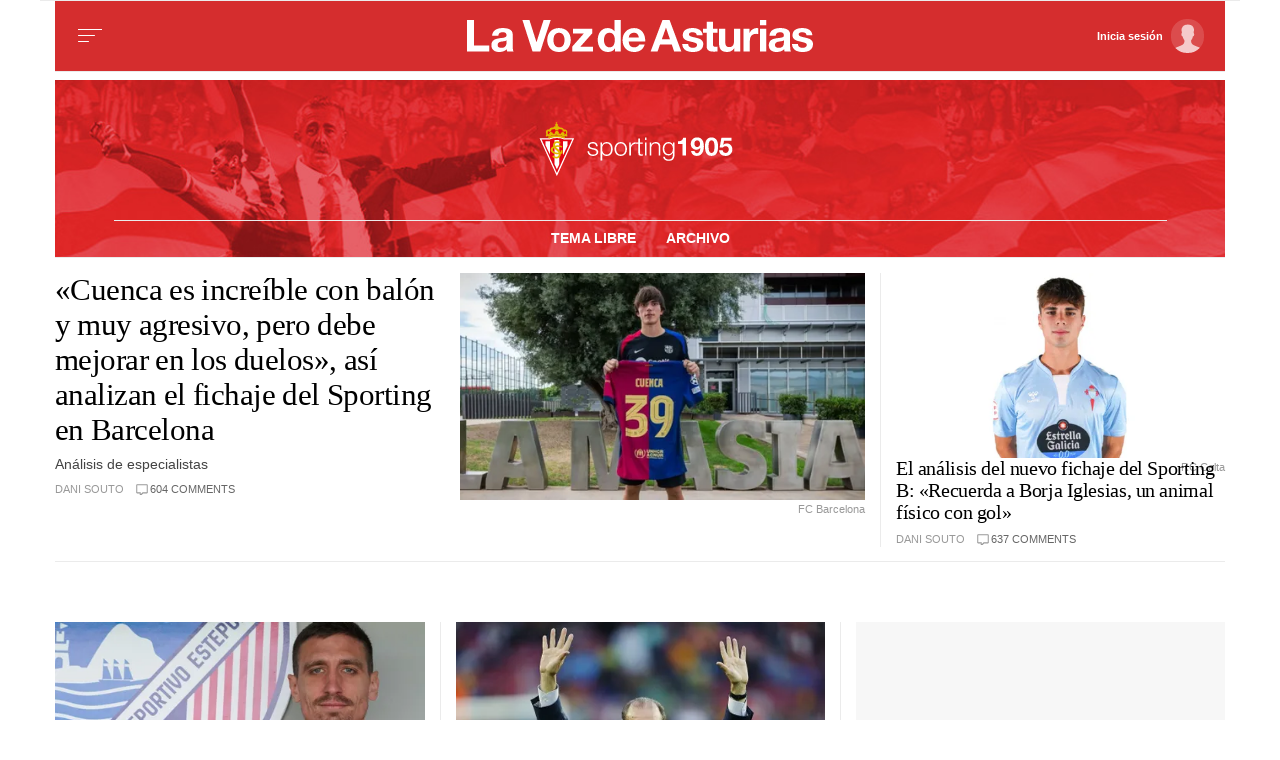

--- FILE ---
content_type: text/html; charset=iso-8859-1
request_url: https://www.lavozdeasturias.es/sporting1905
body_size: 41601
content:
<!DOCTYPE html>
<html lang="es">
	<head>
		
<link rel="preconnect" href="https://cflvdg.avoz.es">
<link rel="preconnect" href="https://js.lavdg.com">
<link rel="preconnect" href="https://css.lavdg.com">
<link rel="preconnect" href="https://img.lavdg.com">
<link rel="preconnect" href="https://miperfil.lavozdegalicia.es">
<link rel="preconnect" href="https://www.googletagmanager.com">
<link rel="preconnect" href="https://www.google-analytics.com">
<link rel="preconnect" href="https://securepubads.g.doubleclick.net">
<link rel="preconnect" href="https://sb.scorecardresearch.com">
<link rel="preconnect" href="https://adservice.google.com">
<link rel="preconnect" href="https://static.wemass.com">
<link rel="preconnect" href="https://service.wemass.com">
<link rel="preconnect" href="https://sdk.privacy-center.org">
		<!-- Generic Site Meta's -->
<meta charset="iso-8859-1">
<meta http-equiv="Content-Type" content="text/html; charset=iso-8859-1" />
<meta name="viewport" content="width=device-width, initial-scale=1, shrink-to-fit=no">
<meta name="theme-color" content="#ffffff">
<link rel="icon" href="[data-uri]"><!-- ok dist/images/favicon.svg -->
<link rel="mask-icon" href="[data-uri]" color="#999999"><!-- ok dist/images/favicon.svg -->
<link rel="apple-touch-icon" href="[data-uri]"><!-- ok dist/images/apple-touch-icon.svg -->
<link rel="manifest" href="/manifest.json"
		       
<!-- SEO Meta's -->
	
        
        
                
                <title>SPORTING DE GIJÓN 1905</title>
<meta name="robots" content="index,follow,max-image-preview:large">
<meta name="description" content="Noticias y foro del Real Sporting de Gijón">	




	<link rel="canonical" href="https://www.lavozdeasturias.es/sporting1905/">



			
					
		
	<!-- AD TAGS - GAM -->
	<script async src="https://securepubads.g.doubleclick.net/tag/js/gpt.js" type="didomi/javascript" data-vendor="didomi:google"></script>
	<script>
	window.googletag = window.googletag || {};
	googletag.cmd = googletag.cmd || [];

	var listaRefreshBannerDESKTOP=new Array();
	var listaRefreshBannerMOVIL=new Array();
	const mediaQueryMobile = window.matchMedia('(max-width: 1019px)');
    const mediaQueryDesktop = window.matchMedia('(min-width: 1020px)');

	var gptAdSlots = [];  

		var  SKY_DER,  SKY_IZQ,  VOZ_FALDON_MOBILE,  VOZ_ROBA_DESKTOP,  MEGA_MOBILE,  INTEXT_MOBILE,  VOZ_MEGA_DESKTOP,  INTEXT_DESKTOP,  VOZ_ROBA_MOBILE,  VOZ_FALDON_DESKTOP,  VOZ_MEGA_MOBILE,  MEGADESKTOP;
			
	googletag.cmd.push(function() {
		
			SKY_DER = googletag.sizeMapping().
		addSize([1260, 0],[[120,801],[120,601],[450,1001]]).
		addSize([0, 0],[]).
				build();
			SKY_IZQ = googletag.sizeMapping().
		addSize([1260, 0],[[120,800],[120,802],[120,600],[450,1000]]).
		addSize([0, 0],[]).
				build();
			VOZ_FALDON_MOBILE = googletag.sizeMapping().
		addSize([1020, 0], []).
		addSize([768,0],[[728,90],[728,50],[468,90]]).
		addSize([320, 0], [320,50], [320,100], [320,70]).
		addSize([0, 0], []).
				build();
			VOZ_ROBA_DESKTOP = googletag.sizeMapping().
		addSize([1020, 0], [[300,600],[300,300],[300,250],[160,600],[250,250],[200,200],[1,1]]).
		addSize([0,0],[]).
				build();
			MEGA_MOBILE = googletag.sizeMapping().
		addSize([1020, 0], []).
		addSize([320, 0], [[320,100],[320,50]]).
		addSize([0, 0], []).
				build();
			INTEXT_MOBILE = googletag.sizeMapping().
		addSize([1020, 0],[]).
		addSize([768, 0],[1,1]).
		addSize([320, 0],[1,1]).
		addSize([0, 0],[]).
				build();
			VOZ_MEGA_DESKTOP = googletag.sizeMapping().
		addSize([1020, 0], [[1200,250],[980,251],[984,250],[984,90],[980,250],[980,90],[970,250],[928,90],[728,90]]).
		addSize([0,0],[]).
				build();
			INTEXT_DESKTOP = googletag.sizeMapping().
		addSize([1020, 0],[1,1]).
		addSize([0, 0],[]).
				build();
			VOZ_ROBA_MOBILE = googletag.sizeMapping().
		addSize([1020, 0], []).
		addSize([320, 0], [[300,600],[300,300],[300, 250],[320, 480],[250,250],[200, 200],[1,1],'fluid']).
		addSize([0, 0],[]).
				build();
			VOZ_FALDON_DESKTOP = googletag.sizeMapping().
		addSize([1020,0],[[984,90],[984,80],[984,50],[980,90],[980,50],[970,90],[728,90]]).
		addSize([0, 0], []).
				build();
			VOZ_MEGA_MOBILE = googletag.sizeMapping().
		addSize([1020,0],[]).
		addSize([768, 0], [728,200]).
		addSize([320, 0], [[300,300],[320,50]]).
		addSize([0, 0], []).
				build();
			MEGADESKTOP = googletag.sizeMapping().
		addSize([1020, 0], [[1200,250],[980,251],[980,250],[980,90],[984,90],[984,250],[970,250],[728,90]]).
		addSize([768, 0], [[728,90]]).
		addSize([0, 0], []).
				build();
		
	if (mediaQueryMobile.matches) {	
	
																																												    		    			
																																																				gptAdSlots["PUB_A16_ad-FaldonSuperiorMobile"] = googletag.defineSlot("/125952410/LVDA.Mobile/sporting1905/portada", [[320, 50],[320, 100],'fluid'], "PUB_A16_ad-FaldonSuperiorMobile").defineSizeMapping(VOZ_FALDON_MOBILE).addService(googletag.pubads()).setTargeting("pos", "faldonSuperior");
																												    		    			
																																																				gptAdSlots["AUTOMATICO_ad_RobapaginasMobile"] = googletag.defineSlot("/125952410/LVDA.Mobile/sporting1905/portada", [[300,250],[300,300],[300,600],'fluid'], "AUTOMATICO_ad_RobapaginasMobile").defineSizeMapping(VOZ_ROBA_MOBILE).addService(googletag.pubads()).setTargeting("pos", "robapaginas");
																											    		    			
																																																				gptAdSlots["AUTOMATICO_ad_Roba2Mobile"] = googletag.defineSlot("/125952410/LVDA.Mobile/sporting1905/portada", [[300,250],[300,300],[300,600],'fluid'], "AUTOMATICO_ad_Roba2Mobile").defineSizeMapping(VOZ_ROBA_MOBILE).addService(googletag.pubads()).setTargeting("pos", "Roba2");
																											    		    			
																																																				gptAdSlots["AUTOMATICO_ad_Roba3Mobile"] = googletag.defineSlot("/125952410/LVDA.Mobile/sporting1905/portada", [[300,250],[300,300],[300,600],'fluid'], "AUTOMATICO_ad_Roba3Mobile").defineSizeMapping(VOZ_ROBA_MOBILE).addService(googletag.pubads()).setTargeting("pos", "Roba3");
																											    		    			
																																																				gptAdSlots["AUTOMATICO_ad_Roba4Mobile"] = googletag.defineSlot("/125952410/LVDA.Mobile/sporting1905/portada", [[300,250],[300,300],[300,600],'fluid'], "AUTOMATICO_ad_Roba4Mobile").defineSizeMapping(VOZ_ROBA_MOBILE).addService(googletag.pubads()).setTargeting("pos", "roba4");
																											    		    			
																																																				gptAdSlots["AUTOMATICO_ad_Roba5Mobile"] = googletag.defineSlot("/125952410/LVDA.Mobile/sporting1905/portada", [[300,250],[300,300],[300,600],'fluid'], "AUTOMATICO_ad_Roba5Mobile").defineSizeMapping(VOZ_ROBA_MOBILE).addService(googletag.pubads()).setTargeting("pos", "Roba5");
																												    		    			
																																																				gptAdSlots["H_TIRA0_ad_MegaBanner2Mobile"] = googletag.defineSlot("/125952410/LVDA.Mobile/sporting1905/portada", [[300,300],[320, 50],'fluid'], "H_TIRA0_ad_MegaBanner2Mobile").defineSizeMapping(VOZ_MEGA_MOBILE).addService(googletag.pubads()).setTargeting("pos", "Megabanner2");
																																	    		    			
																																																				gptAdSlots["PUB_CABECERO_ad_MegabannerMobile"] = googletag.defineSlot("/125952410/LVDA.Mobile/sporting1905/portada", [[320,100],[320,50],'fluid'], "PUB_CABECERO_ad_MegabannerMobile").defineSizeMapping(MEGA_MOBILE).addService(googletag.pubads()).setTargeting("pos", "megabanner");
																											    		    			
																																																				gptAdSlots["PUB_CABECERO_ad_InimageMobile"] = googletag.defineSlot("/125952410/LVDA.Mobile/sporting1905/portada", [[1,1]], "PUB_CABECERO_ad_InimageMobile").defineSizeMapping(INTEXT_MOBILE).addService(googletag.pubads()).setTargeting("pos", "inimage");
																											    		    			
																																																				gptAdSlots["PUB_CABECERO_ad_InsterstitialMobile"] = googletag.defineSlot("/125952410/LVDA.Mobile/sporting1905/portada", [[1,1]], "PUB_CABECERO_ad_InsterstitialMobile").defineSizeMapping(INTEXT_MOBILE).addService(googletag.pubads()).setTargeting("pos", "interstitial");
																																					
	}
	
	if (mediaQueryDesktop.matches) {	
	
																							    		    			
																																																				gptAdSlots["ad-FaldonSuperiorDesktop"] = googletag.defineSlot("/125952410/LVDA.Desktop/sporting1905/portada", [[980, 90], [984, 90],[984,50], [984, 80],[728,90],[728,50],'fluid'], "ad-FaldonSuperiorDesktop").defineSizeMapping(VOZ_FALDON_DESKTOP).addService(googletag.pubads()).setTargeting("pos", "faldonSuperior");
																						    		    			
																																																				gptAdSlots["skyscraper_der-id"] = googletag.defineSlot("/125952410/LVDA.Desktop/sporting1905/portada", [[120,801], [120, 800], [120, 600]], "skyscraper_der-id").defineSizeMapping(SKY_DER).addService(googletag.pubads()).setTargeting("pos", "skyscraper_der");
																						    		    			
																																																				gptAdSlots["skyscraper_izq-id"] = googletag.defineSlot("/125952410/LVDA.Desktop/sporting1905/portada", [[120,600], [120, 800]], "skyscraper_izq-id").defineSizeMapping(SKY_IZQ).addService(googletag.pubads()).setTargeting("pos", "skyscraper_izq");
																																												    		    			
																																																				gptAdSlots["AUTOMATICO_ad_RobapaginasDesktop"] = googletag.defineSlot("/125952410/LVDA.Desktop/sporting1905/portada", [[300,250],[300,300],[300,600],'fluid'], "AUTOMATICO_ad_RobapaginasDesktop").defineSizeMapping(VOZ_ROBA_DESKTOP).addService(googletag.pubads()).setTargeting("pos", "robapaginas");
																											    		    			
																																																				gptAdSlots["AUTOMATICO_ad_Roba2Desktop"] = googletag.defineSlot("/125952410/LVDA.Desktop/sporting1905/portada", [[300,250],[300,300],[300,600],'fluid'], "AUTOMATICO_ad_Roba2Desktop").defineSizeMapping(VOZ_ROBA_DESKTOP).addService(googletag.pubads()).setTargeting("pos", "Roba2");
																											    		    			
																																																				gptAdSlots["AUTOMATICO_ad_Roba3Desktop"] = googletag.defineSlot("/125952410/LVDA.Desktop/sporting1905/portada", [[300,250],[300,300],[300,600],'fluid'], "AUTOMATICO_ad_Roba3Desktop").defineSizeMapping(VOZ_ROBA_DESKTOP).addService(googletag.pubads()).setTargeting("pos", "Roba3");
																											    		    			
																																																				gptAdSlots["AUTOMATICO_ad_Roba4Desktop"] = googletag.defineSlot("/125952410/LVDA.Desktop/sporting1905/portada", [[300,250],[300,300],[300,600],'fluid'], "AUTOMATICO_ad_Roba4Desktop").defineSizeMapping(VOZ_ROBA_DESKTOP).addService(googletag.pubads()).setTargeting("pos", "roba4");
																																						    		    			
																																																				gptAdSlots["H_TIRA0_ad_MegaBanner2Desktop"] = googletag.defineSlot("/125952410/LVDA.Desktop/sporting1905/portada", [[980,250],[728,200],[300, 300],[728, 90],[980, 90],[320, 50],'fluid'], "H_TIRA0_ad_MegaBanner2Desktop").defineSizeMapping(VOZ_MEGA_DESKTOP).addService(googletag.pubads()).setTargeting("pos", "megabanner2");
																																	    		    			
																																																				gptAdSlots["PUB_CABECERO_ad_MegabannerDesktop"] = googletag.defineSlot("/125952410/LVDA.Desktop/sporting1905/portada", [[1200,250],[984,250],[980,251],[980,250],[984,90],[980,90],[970,250],[728,90],[468,90],'fluid'], "PUB_CABECERO_ad_MegabannerDesktop").defineSizeMapping(MEGADESKTOP).addService(googletag.pubads()).setTargeting("pos", "megabanner");
																											    		    			
																																																				gptAdSlots["PUB_CABECERO_ad_InimageDesktop"] = googletag.defineSlot("/125952410/LVDA.Desktop/sporting1905/portada", [[1,1]], "PUB_CABECERO_ad_InimageDesktop").defineSizeMapping(INTEXT_DESKTOP).addService(googletag.pubads()).setTargeting("pos", "inimage");
																																										
	}

				googletag.pubads().setTargeting("tipo","portada");
								
		// REMOVE ON DIST: FOR DEV PURPOSES ONLY
		googletag.pubads().addEventListener('slotRequested', function(event) {
			updateSlotStatus(event.slot.getSlotElementId(), 'fetched');
		});

		googletag.pubads().addEventListener('slotOnload', function(event) {
			updateSlotStatus(event.slot.getSlotElementId(), 'rendered');
		});

		// END REMOVE ON DIST
		
					googletag.pubads().enableSingleRequest();
			googletag.pubads().enableAsyncRendering();
			googletag.pubads().disableInitialLoad()
				googletag.enableServices();

				
																																																																																																																																																																																																																																																																																																																																																																																																																																																																																																															
																																																																																																					listaRefreshBannerMOVIL=[gptAdSlots['PUB_CABECERO_ad_MegabannerMobile']];
			listaRefreshBannerDESKTOP=[gptAdSlots['PUB_CABECERO_ad_MegabannerDesktop'],gptAdSlots['ad-FaldonSuperiorDesktop'],gptAdSlots['skyscraper_der-id'],gptAdSlots['skyscraper_izq-id']];
				});

	// REMOVE ON DIST: FOR DEV PURPOSES ONLY	
	function updateSlotStatus(slotId, state) {
		console.log('SLOT: ' + slotId + ' - STATUS: ' + state);
	}

	</script>	


				

<script async type="text/javascript" src="https://service.wemass.com/dmp/68c26b8f637e71a514d87e22f4e512ca.js"></script>
    <script async type="text/javascript" >
	window.didomiOnReady = window.didomiOnReady || [];
	window.didomiOnReady.push(function(){
	    window.__wmass = window.__wmass || {};
	    window.__wmass.bff = window.__wmass.bff || [];
	    window.__wmass.getSegments = window.__wmass.getSegments || function(){
	        let pSegs=[];
	        try  {
	            pSegs = JSON.parse(window.localStorage._papns || '[]').slice(0, 250).map(String);
	        } catch (e) {
	            pSegs = []
	        }
	        return {permutive:pSegs};
	    };
	});
	</script>	
	
		<script async type="text/javascript">
    window.didomiOnReady = window.didomiOnReady || [];
    window.didomiOnReady.push(function(){
        __wmass.bff.push(function () {        
            __wmass.dmp.addon('web',{
                page: {
                    type: "portada",
                    content: {
                        categories: ["Sporting 1905"]
                    },
                    article: {
                                                topics: [""],
                        premium: false,
                        paragraphCount: null,
                        section: "Sporting 1905"
                    },
                    user: {
                        type: "",
                        age: null,
                        gender: ""
                    }
                }
            });
        });
    });
    
    m_seccion='Sporting 1905';
    m_placement_D_Mega=21530747;
    m_placement_M_Mega=21530742;
    m_placement_D_Roba=21530748;
    m_placement_M_Roba=21530743;
    m_placement_M_Pre=21500527;
	m_placement_D_Pre=21500525;
	m_placement_M_Post=21500528;
	m_placement_D_Post=21500526;
        	intext=true;
    	intext_pos=2;
    </script>		
<script type="didomi/javascript" data-purposes="select_personalized_ads,create_ads_profile,measure_ad_performance,select_basic_ads,cookies" async charset="utf-8" src="https://js.lavdg.com/assets/themes/lvda/js/prebidlvda.min.grv-a73dc61b876600afb6c86cffb290564c.js"></script>


		
		<!-- cookiewall -->
		
<script type="text/javascript">
    let didomiListo = false;
    let ssocompleteListo = false;
    
    function tryCheckTheOven() {
      if (didomiListo && ssocompleteListo) {
        checkTheOven('ambos_eventos_listos');
      }
    }
       
    //var isRegistered = document.cookie.indexOf('_ssous');
    var isRegistered = function(){ 
        if ($.cookie("ssoUsuario")){ return true} else{ return false}
    }
    
    function sendEventAndGo(boton){
    	$.cookie('cookiewall',new Date().getTime(), { expires: 1, path: '/' })
    	SSOFunc.analiticaBoton(boton,{event:"promoClick",ecommerce:{promoClick:{promotions:[{id:"Portada",position:"promociones",creative:"boton",name:"cookiewall"}]}}});
    	window.location.href=document.getElementById("suscribir").dataset.url;
    }

    function masTarde(boton){
        console.log("mastarade")
        $.cookie('cookiewall',new Date().getTime(), { expires: 1, path: '/' })
		$("html").removeClass("cookiewall_active")
    }

    function iniciarSession(boton){
    	$.cookie('cookiewall',new Date().getTime(), { expires: 1, path: '/' })
    	window.location.href=document.getElementById("iniciarSession").dataset.url;
    }
    
	function getNumberRejected(json){
		var obj=Object.values(json)
		var rejected=0;
		for(i=0; i< obj.length; i++){
			if(!obj[i].enabled){
				rejected=rejected+1;
			}
		}
		console.log("rechazados: " + rejected);
		return rejected;
	}
    //testPos: 	
    function checkTheOven(when){
        var LIMIT_TIME=86400;

        console.log((new Date().getTime() - $.cookie('cookiewall'))/1000)
        if (isRegistered() && ((new Date().getTime() - $.cookie('cookiewall'))/1000) < LIMIT_TIME) {
			console.log("cookie válida");
			return false;
        }
        var _vendors=getNumberRejected(Didomi.getCurrentUserStatus().vendors);
        var _purposes=getNumberRejected(Didomi.getCurrentUserStatus().purposes);
        if (_vendors + _purposes > 40){
            console.log("[CW] User is NOT a registered (" + isRegistered() + ") and doesn't consent all purposes (deny " + _purposes.length + ") and/or vendors (deny " + _vendors.length + "). Good place to show the cookie wall");
            var where=document.getElementsByTagName('body')[0];     
		
               var divcookie='<div id="cookiewall"  class="Pro"><div id="cookiewall_main"><div class="row"><div id="cookiewall_maintxt" class="col"><h4>Acepta para leer gratis y sin límites</h4><p>Si aceptas nuestra política de cookies nos ayudas a ofrecerte contenido y publicidad adaptado a tus preferencias.</p><p>Nuestro propósito es seguir ofreciéndote acceso gratuito y sin restricciones a nuestros contenidos y anuncios, por lo que tu consentimiento es importante para nosotros. Empleamos cookies y tecnologías similares para guardar, acceder y tratar datos personales relacionados con tus visitas, interacciones en el sitio web y los dispositivos utilizados, de acuerdo con nuestra Política de Cookies.</p><p>Tienes la opción de aceptar todas las cookies, algunas de ellas, rechazarlas o ajustar tus preferencias en cualquier momento. Además, puedes revocar tu consentimiento siempre que lo desees haciendo clic en el botón "Configuración de cookies", disponible en el pie de página de todas las páginas de nuestro sitio web, para volver a configurar tus preferencias.</p></div></div><div class="row cookie_options f-dir-row"><div id="cookiewall_subscribe_txt" class="col sz-33 contenedorSSO"><a href="javascript:sendEventAndGo($(this))" id="suscribir" data-url="https://miperfil.lavozdeasturias.es/alta.jsp?url=' + document.location.href + 's&name=cookiewall&dlid=Portada" class="btn btn_subscribe promo-click botonSSO" data-analytics="registrate_cookiewall">Regístrate</a></div><div id="cookiewall_subscribe_txt" class="col sz-33 contenedorSSO"><a href="javascript:masTarde($(this))" id="mastarde" data-url="' + document.URL + '?name=cookiewall&amp;dlid=Portada" class="btn btn_subscribe promo-click botonSSO" data-analytics="mastarde_cookiewall">Más tarde</a></div><div id="cookiewall_accept_txt" class="col sz-33 contenedorSSO"><a id="mastarde" href="javascript:aceptAll();" class="btn btn_agree botonSSO" previewlistener="true" data-analytics="aceptar_cookiewall">Acepta publicidad</a></div></div><div class="row"><div id="cookiewall_login_txt" class="col sz-100"><b>Ya soy registrado: <a id="iniciarSession" href="javascript:iniciarSession($(this))" data-url="https://miperfil.lavozdeasturias.es/login.jsp?url=' + document.location.href + '#cookiewall">Iniciar Sesión</a></b></div></div></div></div>';
            
            where.insertAdjacentHTML( 'beforeend', divcookie );
            document.getElementsByTagName("html")[0].classList.toggle("cookiewall_active");
            window.scroll({
          	  top: 0,
          	  left: 0,
          	  behavior: "smooth",
          	});
          	
        }else{
        	if(document.getElementById( 'cookiewall' )) document.getElementById( 'cookiewall' ).style.display = 'none';
        	console.log("[CW] Subscriber (" + isRegistered() + ") or consent all purposes (deny " + _purposes.length + ") and/or vendors (deny " + _vendors.length + "). Not show cookiewall");        	
        	document.getElementsByTagName("html")[0].classList.remove("cookiewall_active")
        }
    }
    
    window.didomiEventListeners = window.didomiEventListeners || [];
    window.didomiEventListeners.push({
        event: 'consent.changed',
        listener: function (context) {
            // The user consent status has changed
            didomiListo = true;
        	tryCheckTheOven();
            //checkTheOven('consent_changed');
        }
    });
    window.didomiOnReady = window.didomiOnReady || [];
    window.didomiOnReady.push(function () {        
        if (Didomi.isConsentRequired() && !Didomi.isUserStatusPartial())
        	didomiListo = true;
    		tryCheckTheOven();
            //checkTheOven('didomi_ready');
    });

    function _onready() {
        if (typeof window.jQuery!=="undefined" && (document.readyState=='complete' || (document.body && (document.readyState=='loaded' || document.readyState=='interactive')))) {
            clearInterval(timerOnReady);
            $(document).on(SSOConfig.evento.complete,function(evento,usuario){
            	ssocompleteListo = true;
                tryCheckTheOven();
            });
        }
    }    
            
	var timerOnReady=setInterval(_onready,100);

	function aceptAll(){
		Didomi.setUserStatusForAll({
		purposesConsentStatus: true,
		purposesLIStatus: true,
		vendorsConsentStatus: true,
		vendorsLIStatus: true,
		action: "click",
		});
	}
</script>
	
		<script>dataLayer = [{ 
	'idContenido': 'Unknown', 
	'titulo':'Sporting 1905', 
	'tituloCanonical': 'Sporting 1905', 
	'urlCanonical': '/sporting1905', 
	'pathLevel1': 'sporting1905', 
	'pathLevel2': 'Unknown', 
	'localidad': 'Unknown',  
	'formato': 'portada',  
	'superficie': 'web',  
	'formatoContenido': 'portada-Web', 
	'longitudTexto': 'Unknown',  
	'numPalabras': '0',  
	'numParrafos': '0',  
	'fechaPublicacion': 'Unknown', 
	'horaPublicacion': 'Unknown', 
	'fechaActualizacion': 'Unknown', 
	'horaActualizacion': 'Unknown', 
	'seccionDelegacion': 'Unknown', 
	'autor': 'Unknown', 
	'idAutor': 'Unknown', 
	'tags': 'Unknown', 
	'seccionPublicacion': 'Sporting 1905', 
	'seccionAgrupacion': 'Unknown', 
	'seccionAtribucion': 'Sporting 1905', 
	'atribucion': 'Sporting 1905', 
	'origenPublicacion': 'Unknown', 
	'statusPaywall': 'Unknown' 
}];</script>


<script>(function(w,d,s,l,i){w[l]=w[l]||[];w[l].push({'gtm.start':
new Date().getTime(),event:'gtm.js'});var f=d.getElementsByTagName(s)[0],
j=d.createElement(s),dl=l!='dataLayer'?'&l='+l:'';j.async=true;j.src=
'https://www.googletagmanager.com/gtm.js?id='+i+dl;f.parentNode.insertBefore(j,f);
})(window,document,'script','dataLayer','GTM-MLKVL7');</script>
<!-- End Google Tag Manager -->


		<style>
.d-none,.no-visible{display:none}.v-hidden,.hidden{visibility:hidden}*,*::before,*::after{box-sizing:border-box}html{font-size:100%;font-variant-ligatures:none;text-rendering:optimizeLegibility;font-feature-settings:"kern";font:17px "Neue-Helvetica","Helvetica",Arial,sans-serif;line-height:1.5;font-weight:300;-webkit-text-size-adjust:100%;-webkit-tap-highlight-color:transparent;width:100%;height:100%}input[type=text],input[type=button]{-webkit-appearance:none;-webkit-border-radius:0}body{margin:0;font-size:1rem;background-color:white;font-family:"Neue-Helvetica","Helvetica",Arial,sans-serif}article,aside,figcaption,figure,footer,header,hgroup,main,nav,section,picture,img{display:block;margin:0;padding:0}button{margin:0;font-size:1rem;cursor:pointer}[tabindex="-1"]:focus:not(:focus-visible){outline:0 !important}h1,h2,h3,h4,h5,h6{font:lighter 17px Georgia,"Times New Roman",Times,sans-serif;margin:0}img{width:100%}strong{font-weight:600}h1{font-size:1.4rem;letter-spacing:-.03rem}h2,h3,h4,h5,h6{font-size:1.1rem}a{text-decoration:none;color:#000}a:hover{text-decoration:underline}[class^="ratio"],[class*=" ratio"]{position:relative;width:100%}.ratio2-1{padding-bottom:calc(100% * 1 / 2)}.ratio16-9{padding-bottom:calc(100% * 9 / 16)}.ratio1-1{padding-bottom:100%}.ratio16-9 .jwplayer{position:absolute;width:100% !important;height:100% !important}.media img,.media iframe{position:absolute;width:100%;height:100%}.media iframe{z-index:2}.figure-caption{font-size:.65rem;color:#666;line-height:1.3;display:inline-block;padding:7.5px 0}iframe{max-width:100%}form{width:100%}label{padding:7.5px;font-family:"Neue-Helvetica","Helvetica",Arial,sans-serif}input[type="text"],textarea,select{border:1px solid #ccc;border-radius:4px;color:#000;padding:7.5px;font-family:"Neue-Helvetica","Helvetica",Arial,sans-serif}dd{margin-left:0px}em{font-style:italic}.airship-html-prompt-shadow{position:absolute;z-index:1001}.container{display:block;margin:0 auto;padding:0;background-color:white;width:100%;position:relative;max-width:1200px}.row{display:flex;width:100%;flex-wrap:wrap}.row:not(.f-dir-row){flex-direction:column}.col{margin:0;padding:0 15px;max-width:100%}.sz-0,.sz-10,.sz-20,.sz-30,.sz-40,.sz-50,.sz-60,.sz-70,.sz-80,.sz-90,.sz-100,.sz-33,.sz-67,.sz-25,.sz-75{flex-grow:0}.sz-0{width:0%}.sz-10{width:10%}.sz-20{width:20%}.sz-30{width:30%}.sz-40{width:40%}.sz-50{width:50%}.sz-60{width:60%}.sz-70{width:70%}.sz-80{width:80%}.sz-90{width:90%}.sz-100{width:100%}.sz-33{width:calc(100% / 3)}.sz-67{width:calc(100% / 3 * 2)}.sz-25{width:25%}.sz-75{width:75%}.sz-auto{flex-grow:1}.sz-v-100{height:100%}.filter_invert{filter:invert(1)}.p-rel{position:relative}.fl-r{display:block;float:right}.fl-l{display:block;float:left}.spacer{display:block;width:100%;clear:both;border-top:1px solid #ebebeb;border-bottom:none;border-left:none;border-right:none}.sp-dbl{border-top:3px double #ebebeb}.brd{border:1px solid #ebebeb}.no-brd,.no-brd:focus,.no-brd:hover,.no-brd:active{border:none !important}.circle{border-radius:50%;overflow:hidden;background-color:#f7f7f7}.brd-c-gray-light{border-color:#ccc !important}.brd-t{border-top:1px solid #ebebeb}.brd-b{border-bottom:1px solid #ebebeb}.brd-l{border-left:1px solid #ebebeb}.brd-r{border-right:1px solid #ebebeb}.no-pd{padding:0}.padding{padding:7.5px}.padding-2{padding:15px}.pd-t{padding-top:7.5px}.pd-b{padding-bottom:7.5px}.pd-l{padding-left:7.5px}.pd-r{padding-right:7.5px}.pd-v{padding-top:7.5px;padding-bottom:7.5px}.pd-h{padding-left:7.5px;padding-right:7.5px}.pd-t-2{padding-top:15px}.pd-b-2{padding-bottom:15px}.pd-l-2{padding-left:15px}.pd-r-2{padding-right:15px}.pd-v-2{padding-top:15px;padding-bottom:15px}.pd-h-2{padding-left:15px;padding-right:15px}.no-mg{margin:0}.margin{margin:7.5px}.margin-2{margin:15px}.mg-t{margin-top:7.5px}.mg-b{margin-bottom:7.5px}.mg-l{margin-left:7.5px}.mg-r{margin-right:7.5px}.mg-v{margin-top:7.5px;margin-bottom:7.5px}.mg-h{margin-left:7.5px;margin-right:7.5px}.mg-t-2{margin-top:15px}.mg-b-2{margin-bottom:15px}.mg-l-2{margin-left:15px}.mg-r-2{margin-right:15px}.mg-v-2{margin-top:15px;margin-bottom:15px}.mg-h-2{margin-left:15px;margin-right:15px}.flex{display:flex;flex:1 1 auto;flex-direction:column;flex-wrap:wrap}.d-flex{display:flex}.f-align-base{align-items:baseline}.f-align-center{align-items:center}.f-align-end{align-items:end}.f-align-stretch{align-items:stretch}.f-align-c-end{justify-content:flex-end}.f-align-c-center{justify-content:center}.f-justify-between{justify-content:space-between}.f-justify-center{justify-content:center}.f-justify-end{justify-content:flex-end}.f-dir-row{flex-direction:row}.f-ord-first{order:-1}.f-ord-same{order:0}.f-ord-1{order:1}.f-ord-2{order:2}.f-ord-3{order:3}.f-ord-4{order:4}.f-ord-5{order:5}.f-nowrp{flex-wrap:nowrap}.f-grow{flex-grow:1 !important}.nowrp{white-space:nowrap}.upper{text-transform:uppercase}.linethrough{position:relative}.linethrough:before{content:'';width:100%;height:2px;background:black;position:absolute;top:50%;left:0}.t-sserif{font-family:"Neue-Helvetica","Helvetica",Arial,sans-serif}.t-bld{font-weight:600}.t-bld-min{font-weight:400}.t-align-ctr{text-align:center}.t-align-lft{text-align:left}.t-align-rgt{text-align:right}.t-lh-1{line-height:1.2}.t-lh-2{line-height:2}.sz-t-xxs{font-size:.65rem}.sz-t-xs{font-size:.75rem}.sz-t-s{font-size:.85rem}.sz-t-md{font-size:1rem}.sz-t-lg{font-size:1.3rem}.sz-t-xl{font-size:1.5rem}.sz-t-xxl{font-size:1.95rem}.c-gray-med{color:#666}.c-gray-light{color:#999}.c-gray-min{color:#f7f7f7}.c-white{color:#fff}.c-paid{color:#B69C56}.c-primary{color:#326891}.bg-white-alpha{background-color:rgba(255,255,255,0.2)}.bg-gray-med{background-color:#666}.bg-gray-light{background-color:#999}.bg-gray-min{background-color:#ebebeb}.bg-gray-faint{background-color:#fcfcfc}.bg-blk{background-color:#000 !important}[class^="sz-sq"],[class*=" sz-sq"]{text-align:center;flex-grow:0;overflow:hidden}.sz-sq-xxs{width:1.95rem;height:1.95rem}.sz-sq-xs{width:2.25rem;height:2.25rem}.sz-sq-s{width:2.55rem;height:2.55rem}.sz-sq-md{width:3rem;height:3rem}.sz-sq-lg{width:3.9rem;height:3.9rem}.sz-sq-xl{width:4.5rem;height:4.5rem}.sz-sq-xxl{width:5.85rem;height:5.85rem}.header_sticky{border-bottom:1px solid #ebebeb;background-color:#D52D2E;position:sticky;top:0;left:0;z-index:1000}.logo{width:100%;background-image:url("data:image/svg+xml,%3Csvg width='119px' height='11px' viewBox='0 0 119 11' version='1.1' xmlns='http://www.w3.org/2000/svg' xmlns:xlink='http://www.w3.org/1999/xlink'%3E%3Ctitle%3ELVDA%3C/title%3E%3Cg id='lvda' stroke='none' stroke-width='1' fill='none' fill-rule='evenodd'%3E%3Cg id='lvda_logotipo' transform='translate(-264.000000, -469.000000)' fill='%23FFFFFF' fill-rule='nonzero'%3E%3Cpath d='M271.621272,479.803301 L271.621272,477.806052 L266.369386,477.806052 L266.369386,469 L264,469 L264,479.803301 L271.621272,479.803301 Z M275.047071,480 C275.530003,480 276.002874,479.92939 276.465684,479.788171 C276.928494,479.646951 277.330938,479.399817 277.673015,479.046768 C277.683076,479.1779 277.700683,479.306511 277.725835,479.4326 C277.750988,479.558689 277.783687,479.682256 277.823931,479.803301 L277.823931,479.803301 L279.997125,479.803301 C279.896514,479.641907 279.826087,479.399817 279.785842,479.077029 C279.745598,478.754241 279.725476,478.416323 279.725476,478.063274 L279.725476,478.063274 L279.725476,473.993122 C279.725476,473.519028 279.619835,473.138239 279.408552,472.850757 C279.197269,472.563274 278.92562,472.338835 278.593604,472.177442 C278.261588,472.016048 277.894358,471.907611 277.491915,471.852132 C277.089472,471.796653 276.692059,471.768913 276.299676,471.768913 C275.86705,471.768913 275.436938,471.811784 275.009342,471.897524 C274.581746,471.983265 274.19691,472.127006 273.854833,472.328748 C273.512756,472.530491 273.231046,472.797799 273.009702,473.130674 C272.788358,473.463549 272.662594,473.882164 272.632411,474.38652 L272.632411,474.38652 L274.775422,474.38652 C274.815666,473.962861 274.956522,473.660248 275.197988,473.47868 C275.439454,473.297111 275.77147,473.206327 276.194035,473.206327 C276.385196,473.206327 276.56378,473.218936 276.729788,473.244154 C276.895796,473.269372 277.041681,473.319807 277.167445,473.395461 C277.293209,473.471114 277.393819,473.577029 277.469278,473.713205 C277.544736,473.849381 277.582465,474.033471 277.582465,474.265475 C277.592526,474.487391 277.527129,474.65635 277.386274,474.772352 C277.245418,474.888354 277.054258,474.976616 276.812792,475.037139 C276.571326,475.097662 276.294646,475.143054 275.982752,475.173315 C275.670859,475.203576 275.353934,475.243925 275.03198,475.29436 C274.710025,475.344796 274.390586,475.412884 274.073661,475.498624 C273.756737,475.584365 273.475027,475.712976 273.22853,475.884457 C272.982034,476.055938 272.780812,476.28542 272.624865,476.572902 C272.468918,476.860385 272.390945,477.226043 272.390945,477.669876 C272.390945,478.073361 272.458857,478.421366 272.594682,478.713893 C272.730507,479.006419 272.919152,479.24851 273.160618,479.440165 C273.402084,479.63182 273.683794,479.77304 274.005749,479.863824 C274.327704,479.954608 274.674811,480 275.047071,480 Z M275.846928,478.577717 C275.675889,478.577717 275.509881,478.562586 275.348904,478.532325 C275.187927,478.502063 275.047071,478.449106 274.926338,478.373453 C274.805605,478.297799 274.710025,478.194406 274.639597,478.063274 C274.56917,477.932141 274.533956,477.770747 274.533956,477.579092 C274.533956,477.37735 274.56917,477.210912 274.639597,477.07978 C274.710025,476.948647 274.80309,476.840211 274.918793,476.75447 C275.034495,476.66873 275.17032,476.600642 275.326266,476.550206 C275.482213,476.499771 275.640675,476.459422 275.801653,476.429161 C275.972691,476.3989 276.14373,476.373682 276.314768,476.353508 C276.485807,476.333333 276.649299,476.308116 276.805246,476.277854 C276.961193,476.247593 277.107079,476.209766 277.242903,476.164374 C277.378728,476.118982 277.491915,476.055938 277.582465,475.975241 L277.582465,475.975241 L277.582465,476.777166 C277.582465,476.898212 277.569888,477.059606 277.544736,477.261348 C277.519583,477.46309 277.451671,477.662311 277.340999,477.85901 C277.230327,478.055708 277.059288,478.224668 276.827883,478.365887 C276.596478,478.507107 276.269493,478.577717 275.846928,478.577717 Z M289.208213,479.803301 L292.784929,469 L290.340085,469 L287.910333,476.595598 L287.88015,476.595598 L285.480581,469 L283.050829,469 L286.536995,479.803301 L289.208213,479.803301 Z M295.630926,480 C296.244652,480 296.800527,479.904172 297.298551,479.712517 C297.796575,479.520862 298.221656,479.245988 298.573794,478.887895 C298.925932,478.529803 299.197581,478.098579 299.388741,477.594223 C299.579902,477.089867 299.675482,476.524989 299.675482,475.899587 C299.675482,475.274186 299.579902,474.706786 299.388741,474.197387 C299.197581,473.687987 298.925932,473.254241 298.573794,472.896149 C298.221656,472.538056 297.796575,472.26066 297.298551,472.063961 C296.800527,471.867263 296.244652,471.768913 295.630926,471.768913 C295.0172,471.768913 294.46384,471.867263 293.970847,472.063961 C293.477854,472.26066 293.055288,472.538056 292.70315,472.896149 C292.351012,473.254241 292.079363,473.687987 291.888203,474.197387 C291.697042,474.706786 291.601462,475.274186 291.601462,475.899587 C291.601462,476.524989 291.697042,477.089867 291.888203,477.594223 C292.079363,478.098579 292.351012,478.529803 292.70315,478.887895 C293.055288,479.245988 293.477854,479.520862 293.970847,479.712517 C294.46384,479.904172 295.0172,480 295.630926,480 Z M295.630926,478.396149 C295.268727,478.396149 294.966895,478.325539 294.725429,478.184319 C294.483962,478.043099 294.290287,477.853966 294.144401,477.616919 C293.998515,477.379872 293.895389,477.112563 293.835022,476.814993 C293.774656,476.517423 293.744473,476.212288 293.744473,475.899587 C293.744473,475.586887 293.774656,475.27923 293.835022,474.976616 C293.895389,474.674003 293.998515,474.406694 294.144401,474.174691 C294.290287,473.942687 294.483962,473.753553 294.725429,473.60729 C294.966895,473.461027 295.268727,473.387895 295.630926,473.387895 C295.993125,473.387895 296.297473,473.461027 296.54397,473.60729 C296.790466,473.753553 296.986657,473.942687 297.132543,474.174691 C297.278429,474.406694 297.381555,474.674003 297.441921,474.976616 C297.502288,475.27923 297.532471,475.586887 297.532471,475.899587 C297.532471,476.212288 297.502288,476.517423 297.441921,476.814993 C297.381555,477.112563 297.278429,477.379872 297.132543,477.616919 C296.986657,477.853966 296.790466,478.043099 296.54397,478.184319 C296.297473,478.325539 295.993125,478.396149 295.630926,478.396149 Z M307.330291,479.803301 L307.330291,478.184319 L302.983902,478.184319 L307.04355,473.599725 L307.04355,471.980743 L300.463601,471.980743 L300.463601,473.599725 L304.221416,473.599725 L300.161768,478.184319 L300.161768,479.803301 L307.330291,479.803301 Z M312.470435,480 C312.983551,480 313.443845,479.906694 313.851319,479.720083 C314.258793,479.533471 314.588294,479.228336 314.839821,478.804677 L314.870004,478.804677 L314.870004,479.803301 L316.907374,479.803301 L316.907374,469 L314.764363,469 L314.764363,472.933975 L314.734179,472.933975 C314.492713,472.550665 314.163213,472.26066 313.745678,472.063961 C313.328143,471.867263 312.88797,471.768913 312.42516,471.768913 C311.851679,471.768913 311.348624,471.882393 310.915998,472.109354 C310.483371,472.336314 310.123687,472.636405 309.836946,473.009629 C309.550205,473.382852 309.333892,473.814076 309.188006,474.303301 C309.042121,474.792526 308.969178,475.299404 308.969178,475.823934 C308.969178,476.368638 309.042121,476.893168 309.188006,477.397524 C309.333892,477.90188 309.550205,478.348235 309.836946,478.736589 C310.123687,479.124943 310.488402,479.4326 310.931089,479.65956 C311.373777,479.88652 311.886892,480 312.470435,480 Z M312.998642,478.396149 C312.666627,478.396149 312.382401,478.323017 312.145965,478.176754 C311.90953,478.030491 311.713339,477.838835 311.557392,477.601788 C311.401445,477.364741 311.288258,477.094911 311.21783,476.792297 C311.147403,476.489684 311.112189,476.18707 311.112189,475.884457 C311.112189,475.561669 311.144887,475.25149 311.210284,474.95392 C311.275681,474.65635 311.381323,474.391564 311.527209,474.15956 C311.673094,473.927556 311.86677,473.740945 312.108236,473.599725 C312.349702,473.458505 312.646504,473.387895 312.998642,473.387895 C313.35078,473.387895 313.642552,473.458505 313.873957,473.599725 C314.105362,473.740945 314.294007,473.925034 314.439893,474.151994 C314.585778,474.378955 314.688905,474.64122 314.749271,474.93879 C314.809638,475.236359 314.839821,475.546538 314.839821,475.869326 C314.839821,476.192114 314.809638,476.504814 314.749271,476.807428 C314.688905,477.110041 314.588294,477.379872 314.447439,477.616919 C314.306583,477.853966 314.117938,478.043099 313.881503,478.184319 C313.645067,478.325539 313.35078,478.396149 312.998642,478.396149 Z M321.484136,480 C322.369511,480 323.124093,479.798258 323.74788,479.394773 C324.371667,478.991288 324.834477,478.320495 325.13631,477.382393 L323.249856,477.382393 C323.179428,477.624484 322.988268,477.853966 322.676374,478.070839 C322.364481,478.287712 321.99222,478.396149 321.559594,478.396149 C320.955929,478.396149 320.493119,478.239798 320.171164,477.927098 C319.849209,477.614397 319.67314,477.110041 319.642957,476.41403 L325.272134,476.41403 C325.312379,475.808803 325.262073,475.228794 325.121218,474.674003 C324.980363,474.119211 324.751473,473.624943 324.434549,473.191197 C324.117625,472.757451 323.712666,472.411967 323.219673,472.154746 C322.72668,471.897524 322.148167,471.768913 321.484136,471.768913 C320.890532,471.768913 320.349748,471.874828 319.861786,472.086657 C319.373823,472.298487 318.953773,472.588492 318.601635,472.956671 C318.249497,473.324851 317.977848,473.761119 317.786687,474.265475 C317.595526,474.76983 317.499946,475.314535 317.499946,475.899587 C317.499946,476.504814 317.593011,477.059606 317.779141,477.563961 C317.965271,478.068317 318.229375,478.502063 318.571452,478.865199 C318.913528,479.228336 319.331063,479.508253 319.824057,479.704952 C320.31705,479.901651 320.870409,480 321.484136,480 Z M323.129123,475.05227 L319.642957,475.05227 C319.653018,474.900963 319.685717,474.729482 319.741053,474.537827 C319.796389,474.346171 319.891969,474.164603 320.027794,473.993122 C320.163618,473.821641 320.344718,473.6779 320.571092,473.561898 C320.797467,473.445896 321.081692,473.387895 321.423769,473.387895 C321.946946,473.387895 322.336813,473.529115 322.59337,473.811554 C322.849928,474.093994 323.028512,474.507565 323.129123,475.05227 Z M329.547382,479.803301 L330.392513,477.397524 L334.421977,477.397524 L335.236925,479.803301 L337.696861,479.803301 L333.667396,469 L331.237644,469 L327.162905,479.803301 L329.547382,479.803301 Z M333.803221,475.627235 L331.01127,475.627235 L332.414791,471.662999 L332.444974,471.662999 L333.803221,475.627235 Z M341.696142,480 C342.13883,480 342.573972,479.95713 343.001568,479.871389 C343.429164,479.785649 343.80897,479.636864 344.140986,479.425034 C344.473001,479.213205 344.742135,478.933287 344.948388,478.585282 C345.15464,478.237276 345.257766,477.806052 345.257766,477.291609 C345.257766,476.928473 345.187338,476.623338 345.046483,476.376204 C344.905628,476.129069 344.719498,475.922283 344.488093,475.755846 C344.256688,475.589409 343.992585,475.455754 343.695783,475.354883 C343.398981,475.254012 343.094633,475.168271 342.782739,475.097662 C342.480907,475.027052 342.184105,474.961486 341.892333,474.900963 C341.600562,474.84044 341.341489,474.772352 341.115114,474.696699 C340.88874,474.621045 340.705125,474.522696 340.56427,474.401651 C340.423415,474.280605 340.352987,474.124255 340.352987,473.9326 C340.352987,473.771206 340.393231,473.642595 340.47372,473.546768 C340.554209,473.45094 340.652304,473.377808 340.768007,473.327373 C340.883709,473.276937 341.011988,473.244154 341.152843,473.229023 C341.293699,473.213893 341.424493,473.206327 341.545226,473.206327 C341.927547,473.206327 342.259563,473.279459 342.541273,473.425722 C342.822983,473.571985 342.97893,473.851903 343.009114,474.265475 L345.046483,474.265475 C345.006239,473.781293 344.882991,473.38033 344.676738,473.062586 C344.470486,472.744842 344.211413,472.490142 343.89952,472.298487 C343.587626,472.106832 343.232973,471.970656 342.83556,471.889959 C342.438147,471.809262 342.028158,471.768913 341.605592,471.768913 C341.183027,471.768913 340.770522,471.80674 340.368079,471.882393 C339.965635,471.958047 339.603436,472.089179 339.281482,472.275791 C338.959527,472.462403 338.700454,472.717102 338.504263,473.03989 C338.308072,473.362678 338.209976,473.776249 338.209976,474.280605 C338.209976,474.623567 338.280404,474.913572 338.421259,475.150619 C338.562114,475.387666 338.748244,475.584365 338.979649,475.740715 C339.211054,475.897066 339.475157,476.023155 339.771959,476.118982 C340.068761,476.21481 340.373109,476.298028 340.685003,476.368638 C341.449645,476.530032 342.045765,476.691426 342.473361,476.85282 C342.900957,477.014214 343.114755,477.256304 343.114755,477.579092 C343.114755,477.770747 343.06948,477.929619 342.97893,478.055708 C342.888381,478.181797 342.775193,478.282669 342.639369,478.358322 C342.503544,478.433975 342.352628,478.489454 342.18662,478.524759 C342.020612,478.560064 341.86215,478.577717 341.711234,478.577717 C341.499951,478.577717 341.296214,478.552499 341.100023,478.502063 C340.903831,478.451628 340.730278,478.373453 340.579362,478.267538 C340.428445,478.161623 340.305197,478.025447 340.209617,477.85901 C340.114036,477.692572 340.066246,477.493352 340.066246,477.261348 L338.028876,477.261348 C338.048999,477.785878 338.167216,478.222146 338.38353,478.570151 C338.599843,478.918157 338.876523,479.198074 339.213569,479.409904 C339.550616,479.621733 339.935452,479.77304 340.368079,479.863824 C340.800705,479.954608 341.243393,480 341.696142,480 Z M348.901591,479.878955 C349.112874,479.878955 349.329187,479.873911 349.550531,479.863824 C349.771875,479.853737 349.973097,479.833563 350.154196,479.803301 L350.154196,478.138927 C350.053586,478.159101 349.947944,478.174232 349.837272,478.184319 C349.7266,478.194406 349.610898,478.19945 349.490165,478.19945 C349.127966,478.19945 348.8865,478.138927 348.765767,478.017882 C348.645034,477.896836 348.584667,477.654746 348.584667,477.291609 L348.584667,473.418157 L350.154196,473.418157 L350.154196,471.980743 L348.584667,471.980743 L348.584667,469.635488 L346.441656,469.635488 L346.441656,471.980743 L345.143776,471.980743 L345.143776,473.418157 L346.441656,473.418157 L346.441656,478.033012 C346.441656,478.42641 346.507053,478.744154 346.637847,478.986245 C346.768641,479.228336 346.947226,479.414947 347.1736,479.54608 C347.399974,479.677212 347.661563,479.765475 347.958365,479.810867 C348.255167,479.856259 348.569576,479.878955 348.901591,479.878955 Z M353.518987,480 C353.971736,480 354.414424,479.899129 354.84705,479.697387 C355.279677,479.495644 355.631815,479.167813 355.903464,478.713893 L355.948739,478.713893 L355.948739,479.803301 L357.986109,479.803301 L357.986109,471.980743 L355.843098,471.980743 L355.843098,476.081155 C355.843098,476.878038 355.712304,477.450481 355.450716,477.798487 C355.189127,478.146492 354.766562,478.320495 354.183019,478.320495 C353.669903,478.320495 353.312735,478.161623 353.111513,477.843879 C352.910292,477.526135 352.809681,477.044475 352.809681,476.3989 L352.809681,471.980743 L350.66667,471.980743 L350.66667,476.792297 C350.66667,477.276479 350.709429,477.71779 350.794948,478.116231 C350.880468,478.514672 351.028869,478.852591 351.240151,479.129986 C351.451434,479.407382 351.74069,479.621733 352.10792,479.77304 C352.47515,479.924347 352.945505,480 353.518987,480 Z M361.277368,479.803301 L361.277368,476.277854 C361.277368,475.924805 361.312582,475.596974 361.38301,475.29436 C361.453437,474.991747 361.571655,474.72696 361.737663,474.5 C361.903671,474.27304 362.122499,474.093994 362.394149,473.962861 C362.665798,473.831729 362.997814,473.766162 363.390196,473.766162 C363.52099,473.766162 363.656815,473.773728 363.79767,473.788858 C363.938525,473.803989 364.059258,473.821641 364.159869,473.841816 L364.159869,471.844567 C363.988831,471.794131 363.832884,471.768913 363.692029,471.768913 C363.420379,471.768913 363.158791,471.809262 362.907264,471.889959 C362.655737,471.970656 362.419301,472.084136 362.197957,472.230399 C361.976614,472.376662 361.780422,472.553187 361.609384,472.759972 C361.438346,472.966758 361.302521,473.191197 361.20191,473.433287 L361.171727,473.433287 L361.171727,471.980743 L359.134357,471.980743 L359.134357,479.803301 L361.277368,479.803301 Z M366.887279,470.770289 L366.887279,469 L364.744268,469 L364.744268,470.770289 L366.887279,470.770289 Z M366.887279,479.803301 L366.887279,471.980743 L364.744268,471.980743 L364.744268,479.803301 L366.887279,479.803301 Z M370.452114,480 C370.935047,480 371.407918,479.92939 371.870727,479.788171 C372.333537,479.646951 372.735981,479.399817 373.078058,479.046768 C373.088119,479.1779 373.105726,479.306511 373.130878,479.4326 C373.156031,479.558689 373.18873,479.682256 373.228974,479.803301 L373.228974,479.803301 L375.402168,479.803301 C375.301557,479.641907 375.23113,479.399817 375.190885,479.077029 C375.150641,478.754241 375.130519,478.416323 375.130519,478.063274 L375.130519,478.063274 L375.130519,473.993122 C375.130519,473.519028 375.024878,473.138239 374.813595,472.850757 C374.602312,472.563274 374.330663,472.338835 373.998647,472.177442 C373.666631,472.016048 373.299401,471.907611 372.896958,471.852132 C372.494515,471.796653 372.097102,471.768913 371.70472,471.768913 C371.272093,471.768913 370.841981,471.811784 370.414385,471.897524 C369.986789,471.983265 369.601953,472.127006 369.259876,472.328748 C368.917799,472.530491 368.636089,472.797799 368.414745,473.130674 C368.193401,473.463549 368.067637,473.882164 368.037454,474.38652 L368.037454,474.38652 L370.180465,474.38652 C370.220709,473.962861 370.361565,473.660248 370.603031,473.47868 C370.844497,473.297111 371.176513,473.206327 371.599078,473.206327 C371.790239,473.206327 371.968823,473.218936 372.134831,473.244154 C372.300839,473.269372 372.446725,473.319807 372.572488,473.395461 C372.698252,473.471114 372.798863,473.577029 372.874321,473.713205 C372.949779,473.849381 372.987508,474.033471 372.987508,474.265475 C372.997569,474.487391 372.932172,474.65635 372.791317,474.772352 C372.650462,474.888354 372.459301,474.976616 372.217835,475.037139 C371.976369,475.097662 371.699689,475.143054 371.387795,475.173315 C371.075902,475.203576 370.758978,475.243925 370.437023,475.29436 C370.115068,475.344796 369.795629,475.412884 369.478704,475.498624 C369.16178,475.584365 368.88007,475.712976 368.633573,475.884457 C368.387077,476.055938 368.185855,476.28542 368.029908,476.572902 C367.873961,476.860385 367.795988,477.226043 367.795988,477.669876 C367.795988,478.073361 367.8639,478.421366 367.999725,478.713893 C368.13555,479.006419 368.324195,479.24851 368.565661,479.440165 C368.807127,479.63182 369.088837,479.77304 369.410792,479.863824 C369.732747,479.954608 370.079854,480 370.452114,480 Z M371.251971,478.577717 C371.080932,478.577717 370.914924,478.562586 370.753947,478.532325 C370.59297,478.502063 370.452114,478.449106 370.331381,478.373453 C370.210648,478.297799 370.115068,478.194406 370.04464,478.063274 C369.974213,477.932141 369.938999,477.770747 369.938999,477.579092 C369.938999,477.37735 369.974213,477.210912 370.04464,477.07978 C370.115068,476.948647 370.208133,476.840211 370.323836,476.75447 C370.439538,476.66873 370.575363,476.600642 370.73131,476.550206 C370.887256,476.499771 371.045718,476.459422 371.206696,476.429161 C371.377734,476.3989 371.548773,476.373682 371.719811,476.353508 C371.89085,476.333333 372.054342,476.308116 372.210289,476.277854 C372.366236,476.247593 372.512122,476.209766 372.647946,476.164374 C372.783771,476.118982 372.896958,476.055938 372.987508,475.975241 L372.987508,475.975241 L372.987508,476.777166 C372.987508,476.898212 372.974931,477.059606 372.949779,477.261348 C372.924626,477.46309 372.856714,477.662311 372.746042,477.85901 C372.63537,478.055708 372.464331,478.224668 372.232926,478.365887 C372.001522,478.507107 371.674536,478.577717 371.251971,478.577717 Z M379.438376,480 C379.881064,480 380.316206,479.95713 380.743802,479.871389 C381.171398,479.785649 381.551204,479.636864 381.88322,479.425034 C382.215235,479.213205 382.484369,478.933287 382.690622,478.585282 C382.896874,478.237276 383,477.806052 383,477.291609 C383,476.928473 382.929572,476.623338 382.788717,476.376204 C382.647862,476.129069 382.461732,475.922283 382.230327,475.755846 C381.998922,475.589409 381.734819,475.455754 381.438017,475.354883 C381.141215,475.254012 380.836867,475.168271 380.524973,475.097662 C380.223141,475.027052 379.926339,474.961486 379.634567,474.900963 C379.342796,474.84044 379.083723,474.772352 378.857348,474.696699 C378.630974,474.621045 378.447359,474.522696 378.306504,474.401651 C378.165649,474.280605 378.095221,474.124255 378.095221,473.9326 C378.095221,473.771206 378.135465,473.642595 378.215954,473.546768 C378.296443,473.45094 378.394538,473.377808 378.510241,473.327373 C378.625943,473.276937 378.754222,473.244154 378.895077,473.229023 C379.035932,473.213893 379.166727,473.206327 379.28746,473.206327 C379.669781,473.206327 380.001797,473.279459 380.283507,473.425722 C380.565217,473.571985 380.721164,473.851903 380.751347,474.265475 L382.788717,474.265475 C382.748473,473.781293 382.625225,473.38033 382.418972,473.062586 C382.21272,472.744842 381.953647,472.490142 381.641754,472.298487 C381.32986,472.106832 380.975207,471.970656 380.577794,471.889959 C380.180381,471.809262 379.770392,471.768913 379.347826,471.768913 C378.925261,471.768913 378.512756,471.80674 378.110313,471.882393 C377.707869,471.958047 377.34567,472.089179 377.023715,472.275791 C376.701761,472.462403 376.442688,472.717102 376.246497,473.03989 C376.050306,473.362678 375.95221,473.776249 375.95221,474.280605 C375.95221,474.623567 376.022638,474.913572 376.163493,475.150619 C376.304348,475.387666 376.490478,475.584365 376.721883,475.740715 C376.953288,475.897066 377.217391,476.023155 377.514193,476.118982 C377.810995,476.21481 378.115343,476.298028 378.427237,476.368638 C379.191879,476.530032 379.787999,476.691426 380.215595,476.85282 C380.643191,477.014214 380.856989,477.256304 380.856989,477.579092 C380.856989,477.770747 380.811714,477.929619 380.721164,478.055708 C380.630614,478.181797 380.517427,478.282669 380.381603,478.358322 C380.245778,478.433975 380.094862,478.489454 379.928854,478.524759 C379.762846,478.560064 379.604384,478.577717 379.453468,478.577717 C379.242185,478.577717 379.038448,478.552499 378.842257,478.502063 C378.646065,478.451628 378.472512,478.373453 378.321595,478.267538 C378.170679,478.161623 378.047431,478.025447 377.951851,477.85901 C377.85627,477.692572 377.80848,477.493352 377.80848,477.261348 L375.77111,477.261348 C375.791233,477.785878 375.90945,478.222146 376.125764,478.570151 C376.342077,478.918157 376.618757,479.198074 376.955803,479.409904 C377.29285,479.621733 377.677686,479.77304 378.110313,479.863824 C378.542939,479.954608 378.985627,480 379.438376,480 Z' id='logo_lvda'%3E%3C/path%3E%3C/g%3E%3C/g%3E%3C/svg%3E");background-size:auto 80%;background-repeat:no-repeat;background-position:center center}.btn-inciar-sesion .i-c-usrmnu{background-position:0.12rem 0.25rem;background-repeat:no-repeat;background-size:1.8rem 1.8rem;filter:opacity(0.75) contrast(5) !important}.sso-usuario-logueado{color:#444}.menu_hor [class*="menu_hor"]{display:flex;overflow-x:scroll;-ms-overflow-style:none;scrollbar-width:none;border-bottom:1px solid #ebebeb}.menu_hor [class*="menu_hor"]::-webkit-scrollbar{display:none}.menu_hor a{margin:0 5px;cursor:pointer;white-space:nowrap}.menu_hor a:hover:not([class~="btn"]),.menu_hor a.active:not([class~="btn"]){text-decoration:none;border-bottom:2px solid black;margin-bottom:-2px;text-shadow:#000 1px 0 0;text-rendering:geometricPrecision}.menu_hor span{white-space:nowrap}.menu_hor:not([id^="menu_hor"]){margin-bottom:15px}.d-none,.no-visible{display:none}.v-hidden,.hidden{visibility:hidden}.scroll_row{display:flex;flex-wrap:nowrap;overflow-x:auto;padding-bottom:15px;scroll-behavior:smooth;margin:0px 20px}.scroll_row::-webkit-scrollbar{display:none}.scroll_row .scr_item{flex:0 0 auto;width:233px}.blk-guia-inmo .blk-cl span{color:brown;border-bottom-color:brown !important}.blk-guia-inmo .btn{background-color:brown;color:white}.blk-guia-inmo .ico{position:absolute;z-index:99;top:calc(50% - 20px)}.blk-guia-inmo .ico.fl-l{left:0px}.blk-guia-inmo .ico.fl-r{right:0px}.guia_item .a-min-headline{font-size:.65rem;font-family:"Neue-Helvetica","Helvetica",Arial,sans-serif;text-transform:uppercase}.ecommerce_item.oferplan .a-min-media{padding-bottom:0px;position:relative}.ecommerce_item.oferplan .figure-caption{position:absolute;bottom:0;right:0;z-index:2;margin:0px;padding:0px}.ecommerce_item.oferplan .figure-caption .discount{background:#8BC34A;color:white;padding:7.5px}.ecommerce_item.oferplan h4{font-family:"Neue-Helvetica","Helvetica",Arial,sans-serif;font-weight:700}.ecommerce_item.oferplan .btn{background-color:#03A9F4;color:white}.ecommerce_item.sumavoz .a-min-media{padding-bottom:0px;position:relative}.ecommerce_item.sumavoz .figure-caption{position:absolute;bottom:0;right:0;z-index:2;margin:0px;padding:0px}.ecommerce_item.sumavoz .figure-caption .discount{background:white;color:black;padding:7.5px}.ecommerce_item.sumavoz h4{font-family:"Neue-Helvetica","Helvetica",Arial,sans-serif;color:white;font-size:.85rem;font-weight:600;margin-top:15px}.ecommerce_item.sumavoz h4 a{color:white}.ecommerce_item.sumavoz .btn{background-color:white;color:#D52D2E}.article-min{display:flex;position:relative;width:100%;flex-wrap:wrap}.article-min:not(:last-child,.highlight){padding-bottom:15px}.article-min+.article-min:not(.highlight){padding-top:15px;border-top:1px solid #ebebeb}.article-min .figure-caption{padding-top:2px;padding-bottom:1px;margin-bottom:-20px;color:#999;width:100%;text-align:right}.article-min .figure-caption strong{text-transform:uppercase;font-weight:100}.art-min-opi .a-min-headline{font-style:italic}.art-min-opi .a-min-author{font-family:Georgia,"Times New Roman",Times,sans-serif;font-weight:bold}.thumb-centered .art-min-opi{text-align:center}.thumb-centered .art-min-opi .a-min-media{min-width:100% !important;max-width:100% !important;display:flex;justify-content:space-around;margin-left:0px !important}.thumb-centered .art-min-opi .a-min-media .media{width:75px !important;padding-bottom:75px !important;margin-bottom:7.5px}.thumb-opi .a-min-content{display:flex;flex-direction:column}.thumb-opi .a-min-content .a-min-headline{order:1}.access-subscribers .a-min-headline:before{content:"+";font-family:Georgia, "Times New Roman", Times, sans-serif;display:inline-block;font-size:.70rem;padding:2px 5px;border-radius:3px;color:#fff;position:relative;font-weight:600;line-height:1;top:-2px;margin:0px;background:#b69c56;vertical-align:middle;letter-spacing:0;word-spacing:0}:not(.art-min-thumb)>.article-min:not(.art-min-thumb,.bg-image,.ecommerce_item) .a-min-media{padding-bottom:20px}.art-min-thumb .art-min-opi .a-min-media,.art-min-thumb.art-min-opi .a-min-media{flex:1;min-width:75px;max-width:75px;margin-left:15px}.art-min-thumb .art-min-opi .a-min-media .media,.art-min-thumb.art-min-opi .a-min-media .media{position:relative;width:100%;padding-bottom:100%;overflow:hidden;border-radius:50%}.art-min-thumb .art-min-opi .a-min-media .media img,.art-min-thumb.art-min-opi .a-min-media .media img{object-fit:cover}.art-min-thumb .art-min-opi .a-min-media .figure-caption,.art-min-thumb.art-min-opi .a-min-media .figure-caption{display:none}.art-min-thumb .art-min-opi .a-min-media img,.art-min-thumb.art-min-opi .a-min-media img{filter:grayscale(1)}.art-min-thumb .art-min-opi :not(.highlight) .a-min-media,.art-min-thumb.art-min-opi :not(.highlight) .a-min-media{margin-left:15px}.h-bld .col:not(.art-min-two-col) article:first-of-type .a-min-headline a{text-shadow:#000 1px 0 0;text-rendering:geometricPrecision}.fxd-height article.bg-image{height:350px !important;flex-grow:0 !important}.a-min-cl{text-transform:uppercase;font-weight:600;font-size:.65rem;width:100%;height:30px;display:flex;align-items:center}.a-min-media{width:100%}.a-min-media .figure-caption{float:left}.a-min-author{font-size:.65rem;text-transform:uppercase;margin-bottom:0;margin-top:0;color:#999}.a-min-author a{color:#999 !important}ul.a-min-related{font-size:.85rem;font-family:Georgia,"Times New Roman",Times,sans-serif;line-height:normal;list-style-image:url("/assets/themes/lvda/img/icons-related/related-04.svg")}ul.a-min-related li a.a-min-related-link{margin-right:5px}ul.a-min-related.access-subscribers li a.a-min-related-link::before{content:"+";font-family:Georgia, "Times New Roman", Times, sans-serif;display:inline-block;font-size:.70rem;padding:2px 5px;border-radius:3px;color:#fff;position:relative;font-weight:600;line-height:1;top:-2px;margin:0px;background:#b69c56;vertical-align:middle;letter-spacing:0;word-spacing:0}.a-min-text{font-size:.85rem;margin-top:0;line-height:130%;color:#444;margin-bottom:7.5px}.a-min-text a{text-decoration:none;border-bottom:1px dotted #444;color:#444}.a-min-text a:hover{border-bottom-style:solid}.art-min-thumb .article-min,.art-min-thumb.article-min{flex-direction:row-reverse}.art-min-thumb .a-min-media{flex:1;max-width:150px;min-width:150px}.art-min-thumb :not(.highlight) .a-min-media,.art-min-thumb:not(.highlight) .a-min-media{margin-left:15px}.art-min-thumb .a-min-content{flex:1}.art-min-thumb .figure-caption{display:none}.highlight{flex-grow:2;flex-direction:column;background-color:black;color:white}.highlight .a-min-cl{padding:0 15px}.highlight .figure-caption{padding-right:5px}.highlight .a-min-content{padding-right:15px;padding-left:15px;padding-bottom:15px}.highlight a{color:white;border-color:white}.art-min-thumb .highlight .a-min-media,.art-min-thumb .highlight .a-min-content{padding-right:15px;padding-bottom:15px}.art-min-thumb .highlight.thumb-square .a-min-media{max-width:115px;min-width:115px}.art-min-thumb .highlight:not(.art-cl){padding-top:15px}.art-min-thumb .highlight.art-cl .a-min-cl{border-bottom:1px dotted #333}.art-min-thumb .highlight.art-cl .a-min-content,.art-min-thumb .highlight.art-cl .a-min-media{padding-top:15px}.highlight+.article-min{border-top:none}.hlg-native,.patrocinado{background-color:beige;color:black}.hlg-native a,.patrocinado a{color:black;border-color:black}.hlg-native .a-min-media,.patrocinado .a-min-media{padding-bottom:10px}.hlg-native .a-min-media .figure-caption,.patrocinado .a-min-media .figure-caption{display:none}.cl-demo .a-min-cl{background:transparent url("/images/cl-demo2.png") no-repeat left top}.cl-demo .a-min-cl span{opacity:0}.bg-image{flex-grow:2;position:relative;color:white;overflow:hidden;height:400px;max-height:100%}.bg-image+.article-min{margin-top:15px}.bg-image a{color:white;border-bottom-color:white}.bg-image .figure-caption{display:none}.bg-image .a-min-text{color:white}.bg-image .a-min-media{position:absolute;z-index:1;height:100%}.bg-image .a-min-media .media{height:100%}.bg-image .a-min-media img{object-fit:cover}.bg-image .a-min-media a{color:white !important}.bg-image .a-min-cl{position:absolute;z-index:2;padding-left:15px}.bg-image .a-min-content{position:absolute;z-index:2;bottom:0;padding:30px 15px 15px 15px;background:linear-gradient(to bottom, transparent 0%, #000 80%);width:100%}.art-cl-ad{text-transform:uppercase;font-weight:600;font-size:.6rem;width:100%;height:30px;display:flex;align-items:center}.box{margin:15px;padding:14px;width:calc(100% - 30px);border:1px solid #ccc;background:#f7f7f7;overflow:hidden}.box .blk-cl{width:100%;margin-left:0px;margin-right:0px;margin-top:0px}.box_letters{background-color:#E8F7FF;border-color:#CEE9F8}.box_letters hr{border-color:#CEE9F8}.box_top,.box_top_ed{border-color:#ebebeb;background-color:transparent}.box_top .ico,.box_top_ed .ico{border-radius:4px;background:black;color:white}.box_top .ico.i-cn-7-dias,.box_top_ed .ico.i-cn-7-dias{background-color:#B69C56}.box_top .bx_top_art,.box_top_ed .bx_top_art{font-weight:400}.box_top .bx_top_art ol,.box_top_ed .bx_top_art ol{list-style-type:none;font-size:.85em;padding-left:0px}.box_top .bx_top_art ol li,.box_top_ed .bx_top_art ol li{counter-increment:to_articles;display:flex;font-size:0.85rem;margin-bottom:0.5rem;align-items:center;align-items:baseline}.box_top .bx_top_art ol li::before,.box_top_ed .bx_top_art ol li::before{content:counter(to_articles);font-weight:bold;font-size:1rem;margin-right:1rem;padding-right:15px;border-right:1px solid #000}.box_top .bx_top_art ol li:nth-child(-n+9):before,.box_top_ed .bx_top_art ol li:nth-child(-n+9):before{content:"0" counter(to_articles)}.box_top{background:none}.box_suma{background-color:#D52D2E;padding:30px;border:none}.box_suma .suma_tagline{color:white;margin-bottom:15px;padding-bottom:15px;border-bottom:1px solid white}.box_suma .suma_tagline{color:white;margin-bottom:15px;padding-bottom:15px;border-bottom:1px solid white}.box_suma .spacer{border-top-style:dotted !important}.box_suma .logo_suma{width:150px;display:inline;vertical-align:middle}.box_suma .txt_highlight{background:black;padding:2px 10px 6px 10px}.box_suma .brand_logo{max-width:200px;filter:grayscale(100%) contrast(140%);mix-blend-mode:multiply}.box_suma .suma_header{background-color:#D52D2E;color:white}.box_suma .suma_category{background-color:black;padding:3.75px 7.5px;margin-bottom:-15px;color:white}.box_suma .suma_discount{background:white;color:#D8375B;transform:rotate(-15deg);position:absolute;right:15px;bottom:0;padding:3px 10px}.box_suma .brands .col+.col{border-left-color:#af3752;border-left-style:dotted}.box_suma .btn{background:white}.box_xlsemanal{background-color:#000;padding:30px;border:none}.box_xlsemanal .article-min .a-min-cl a,.box_xlsemanal .article-min .a-min-headline a,.box_xlsemanal .article-min .a-min-author a{color:#fff}.box_subs{background-color:#f4ebd5;padding:30px;border:none}.box_subs .prehead{color:#b19c68;border-bottom:2px solid #b19c68;margin-bottom:15px}.box_subs .col{border-color:#e9e0c9 !important}.box_subs .news_cover .news_cover_image{width:100%;height:auto;margin-bottom:-175px}.box_pdf{background-color:#f4ebd5;padding:30px;border:none}.box_pdf .prehead{color:#b19c68;border-bottom:2px solid #b19c68;margin-bottom:15px}.box_pdf .col{border-color:#e9e0c9 !important}.box_pdf .news_cover .news_cover_image{width:100%;height:auto;margin-bottom:-200px;border:1px solid #e9e0c9;border-radius:4px}.box_editorial{border:3px double #e4d7b5;background-color:#f4ebd5;overflow:visible !important}.box_editorial h1{position:relative;padding-bottom:7.5px;text-align:center}.box_editorial .firma_srfl{width:242px;max-width:80%}.box_editorial .cargo_srfl{position:relative}.box_editorial .cargo_srfl:before{content:" ";width:100%;height:3px;background:#CDBF9C;position:absolute;top:calc(50% - 1px);z-index:1}.box_editorial .cargo_srfl span{margin:0 35px;padding:0 10px;z-index:2;position:relative;background:#f4ebd5;color:#b19c68}.box_editorial .imagen_srfl{margin-bottom:-18px;width:250px}.strip_row{height:100%}.strip{margin:0 auto;max-height:275px;width:auto !important;max-width:100%}.box_servicios{background:transparent}.box_servicios .access-subscribers::before{content:"+";font-family:Georgia,"Times New Roman",Times,sans-serif;display:inline-block;font-size:.8rem;padding:0px 3px 1px 3px;border-radius:4px;color:#fff;font-style:italic;font-weight:100;line-height:1;margin:4px;background:#b69c56;vertical-align:middle;letter-spacing:0;word-spacing:0;position:absolute;top:0;left:50%;border:2px solid white;z-index:99}@font-face{font-family:'icons-services';src:url("[data-uri]") format("truetype")}[class^="i-cs-"]:before,[class*=" i-cs-"]:before{font-family:"icons-services"}.i-cs-newsl:before{content:"\ef13"}.i-cs-hemer:before{content:"\efa7"}.i-cs-weather:before{content:"\ee5b"}.i-cs-apps:before{content:"\ea3b"}.i-cs-pdf:before{content:"\efd6"}.i-cs-educa:before{content:"\eade"}.i-cs-disc:before{content:"\efdd"}.i-cs-rdio:before{content:"\ea4f"}.i-cs-obitu:before{content:"\ef92"}.box_enTuEdicion{background-color:#ecfbfb;padding:16px;border-radius:8px;padding-bottom:60px}.box_enTuEdicion #menu_ed a{display:table-row}.box_enTuEdicion .menu_hor a:hover:not([class~="btn"]),.box_enTuEdicion .menu_hor a.active:not([class~="btn"]){color:#D52D2E;border-bottom:0px;text-shadow:#D52D2E 1px 0 0}.box_enTuEdicion .flecha{width:40px;height:40px;transform:rotate(45deg);background-color:#fff;position:absolute;top:116px;right:calc(100% - 16.666% - 30px);z-index:2;border-bottom:2px solid #ebebeb;border-left:2px solid #ebebeb}.box_enTuEdicion .blk .blk-cl:not([class*="blk-col"]){margin-bottom:0px}.box_enTuEdicion .blk .blk{margin-top:0px}.box_enTuEdicion #menu_loca a{display:block}.box_enTuEdicion .weather{overflow-x:scroll;width:calc(100% - 30px);margin-left:15px;margin-right:15px}.box_enTuEdicion .weather::-webkit-scrollbar{display:none}.box_enTuEdicion .bg-white{background-color:#fff;border-radius:8px;box-shadow:-2px 2px #ebebeb}.box_enTuEdicion .bg-white .blk-cl a span{color:#D52D2E;border-bottom:3px solid #D52D2E}.box_enTuEdicion .bg-white .blk-cl a span:hover{color:#666;border-bottom:3px solid #666}.box_enTuEdicion .bt-edt{position:absolute;top:calc(100% + 15px);left:0px}.box_enTuEdicion .blk::after{margin-bottom:-1px}.i-nube{margin:3px auto;width:48px;height:48px}@-webkit-keyframes blink-animation{to{opacity:75%}}.box_urgente{padding:0 15px;width:100%;margin:15px 0;background:#f7f7f7}.box_urgente .box_urg_container{display:block !important}.box_urgente .box_urg_tag{display:inline-block;color:white;background-color:#D52D2E;padding:10px 6px;border-radius:4px;line-height:0;opacity:100%;animation:blink-animation 1s steps(2, start) infinite}h1{display:block;text-align:center;font-weight:bold;font-family:"Roboto Condensed", sans-serif;font-style:normal;text-transform:uppercase;font-size:23px;margin:15px 15px 5px 15px;padding-bottom:8px;border-bottom:1px solid #ccc;position:relative}h1 span{color:#e42644}.contenedor_premio a{font-family:"Roboto Condensed", sans-serif;font-weight:bolder;font-size:22px;display:block;text-align:center;cursor:pointer;letter-spacing:1px}.premios{position:relative;margin:16px 20px;background:#fff;border-radius:4px;-webkit-box-shadow:0 0 10px 0 rgba(0,0,0,0.15);box-shadow:0 0 10px 0 rgba(0,0,0,0.15);padding:15px 5px;text-align:center;height:75px;display:flex;-webkit-align-items:center;-moz-align-items:center;-ms-align-items:center;align-items:center;justify-content:center}.premios h2{margin:0;font-size:14px;font-weight:300;position:absolute;top:-14px;display:block;text-align:center}.premios h2 span{background:#757575;font-family:"Roboto Condensed", sans-serif;text-transform:uppercase;color:#fff;display:inline-block;padding:5px;border-radius:4px;font-weight:normal;min-width:120px}.premios.premio1>h2>span{background:#DFBA69 !important}.premios ul{display:flex;justify-content:center;flex-wrap:wrap;padding-inline-start:0px}.premios ul li{display:inline-block;padding:5px 15px 5px 0;position:relative}.premios ul li:after{content:"/";display:block;padding:0;position:absolute;right:3px;top:7px;color:#ccc;font-family:"Roboto Condensed", sans-serif;font-weight:300;font-size:19px}.premios ul li:last-child:after{content:" "}.contenedor_buscador{padding:13.33333px;min-height:1%;overflow:hidden;margin-bottom:20px;display:flex;width:100%;flex-wrap:wrap;position:relative}.contenedor_buscador h3{font-family:"Roboto Condensed", sans-serif;font-size:14px;font-weight:bold;margin:0 10px 0 0}@media (max-width: 960px){.contenedor_buscador h3,.contenedor_buscador form{text-align:center;padding:8px}.premi1,.premio5{height:105px}}.a-min-media .media{display:flex}.menu_tag{width:100%}.menu_tag [class^="menu_hor"]{display:flex;overflow-x:scroll;padding:15px 0;-ms-overflow-style:none;scrollbar-width:none}.menu_tag [class^="menu_hor"]::-webkit-scrollbar{display:none}.menu_tag a{margin:0 7.5px;white-space:nowrap;border-bottom:1px dotted #ebebeb}.menu_tag a:hover{text-decoration:none;border-color:black}.menu_tag span{white-space:nowrap}.menu_tag.blk-col-gray [class*="menu_hor"]{padding-left:15px;padding-right:15px}.str>.menu_tag:not(.blk-col-gray){border-bottom:1px solid #ebebeb}.blk>.menu_tag{border-top:1px solid #ebebeb;margin:14px 15px 0 15px;z-index:2}.menu_hor+.menu_tag{margin-top:-15px}.blk .menu_hor:not([id^="menu_hor"]){width:calc(100% - 30px);margin-left:15px;margin-right:15px}:not(.blk-cl)+.menu_hor [class*="menu_hor"]{padding-top:7.5px;padding-bottom:7.5px}.blk-cl+.menu_hor [class*="menu_hor"]{padding-top:15px;padding-bottom:15px}[id^="menu_hor"]+.blk{margin-top:-1px}.str>.blk-cl{margin-bottom:-1px !important}.blk:after{content:" ";position:absolute;left:15px;bottom:0px;width:calc(100% - 30px);height:1px;background:#ebebeb}.blk .row{margin-left:-15px;margin-right:-15px;width:calc(100% + 30px)}.blk .blk{border-bottom:none;margin-bottom:none;position:relative}.blk .col:not(.art-min-thumb){display:flex;flex-direction:column}.blk .blk_author{display:flex;align-items:flex-end}.blk .blk_autor_img{width:auto}.blk .blk_autor_sign{width:auto}.lyout{height:100%}.m-gallery .media:before,.m-video .media:before{position:absolute;font-family:"icons";font-style:normal;font-weight:normal;color:white;text-shadow:0px 0px 3px grey;z-index:1;display:flex;align-items:flex-end}:not(.art-min-thumb) .m-video .media:before{top:calc(50% - 20px);left:calc(50% - 20px);font-size:40px}.art-min-thumb .m-video .media:before{bottom:7.5px;left:15px;font-size:30px}:not(.art-min-thumb-mb) :not(.art-min-thumb) .m-gallery .media:before{bottom:0px;left:10px;font-size:30px}.art-min-thumb .m-gallery .media:before,.art-min-thumb-mb .m-gallery .media:before{bottom:7.5px;left:15px;font-size:16px}.m-video .media:before{content:'\e804'}.m-gallery .media:before{content:'\e803'}.cl-patrocinio[class*="blk-col"]{padding:0 15px 0 15px !important}.cl-patrocinio.blk-cl{margin-top:1px}.cl-patrocinio a{font-weight:100}.cl-patrocinio a span{align-self:center}.cl-patrocinio span{margin-right:7.5px}.cl-patrocinio img{height:30px;width:auto}.blk[class*="blk-col"] .cl-patrocinio{padding-top:0px !important}.art-cl-patrocinio img{height:30px;width:auto}.art-cl-patrocinio:not(.hlg-native,.art-cl-patrocinio.patrocinio)+.article-min{padding-top:0}.blk-cl{z-index:2;position:relative;width:100%;border-bottom:3px double #ebebeb}.blk-cl a{width:100%;display:flex;align-items:flex-end;text-decoration:none}.blk-cl a:hover{color:#888}.blk-cl a span:not(.blk_author){border-bottom:3px solid black;margin-bottom:-3px}.blk-cl a span:not(.blk_author):hover{border-bottom-color:#888}.blk-cl span:not(.blk_author){display:inline-block}.blk-cl.cl-ed a{color:#D52D2E}.blk-cl.cl-ed a span{border-color:#D52D2E}.blk-cl.cl-img-auth img{max-width:285px;height:auto}.blk-cl.cl-ptrcno span{font-weight:100;display:block;text-align:center}.blk-cl:not(:first-child){padding-top:30px}.str{padding:15px 0 30px 0}.str.no-pd-b{padding-bottom:0}.str.no-pd-t{padding-top:0}.str>.blk-cl[class*="blk-col"]{padding:15px 15px 0 15px}.str>.blk[class*="blk-col"]:last-child{margin-bottom:-1px}[class*="blk-col"]{margin-left:0px !important;width:100% !important;margin-left:0px !important}[class*="blk-col"].menu_hor{padding:0 15px;margin-bottom:0px !important}[class*="blk-col"]+.blk:not([class*="blk-col"]){margin-top:15px}.blk-col-gray{background-color:#f7f7f7}.blk-col-gray .menu_tag{background-color:#f7f7f7}.blk-col-patrocinado{background-color:beige}.blk-col-patrocinado .menu_tag{background-color:#f7f7f7}.blk-col-patrocinado .col{border-color:#e3e3cf !important}.blk-col-patrocinado [class*="menu_hor"]{border-color:#e3e3cf !important}.blk-col-patrocinado .blk-cl,.blk-col-patrocinado.blk-cl{border-bottom-color:#e3e3cf !important}.blk-col-edition{background-color:#e8f5f5}.blk-col-edition .col{border-color:#cfdfdf !important}.blk-col-edition .menu_tag{border-color:#cfdfdf !important;background-color:#e8f5f5}.blk-col-edition .cl-patrocinio{background-color:#e8f5f5 !important}.blk-col-edition .cl-patrocinio a{background-color:#e8f5f5 !important;border-color:#cfdfdf !important;margin-left:5px}.blk-col-edition .article-min{border-color:#cfdfdf !important}.blk-col-edition .blk-col-ed-logo{align-items:center !important}.blk-col-edition .blk-col-ed-logo img{width:auto !important;max-width:80% !important;height:auto !important}.blk-col-edition .blk-col-ed-logo span{border-color:#D52D2E}.blk-col-edition .btn{border-color:#cfdfdf}.blk-col-edition [class*="menu_hor"]{border-color:#cfdfdf !important}.blk-col-edition .menu_social a{background-color:white}.blk-col-edition .blk-cl a,.blk-col-edition.blk-cl a{border-color:#cfdfdf !important}.blk-col-edition .blk-cl a:not(.blk-col-ed-logo) span,.blk-col-edition.blk-cl a:not(.blk-col-ed-logo) span{border-color:#cfdfdf !important}.blk-col-blk{background-color:#000}.blk-col-blk .col{border-color:#333 !important}.blk-col-blk .menu_tag{border-color:#333 !important;background-color:#000}.blk-col-blk .article-min{border-color:#333 !important}.blk-col-blk .article-min .a-min-headline a{color:#fff}.blk-col-blk .article-min .a-min-cl,.blk-col-blk .article-min .a-min-cl a{color:#fff}.blk-col-blk .btn{border-color:#333}.blk-col-blk [class*="menu_hor"]{border-color:#333 !important}.blk-col-blk .blk-cl a,.blk-col-blk.blk-cl a{color:#fff;border-color:#333 !important}.blk-col-blk .blk-cl a span,.blk-col-blk.blk-cl a span{border-color:#fff !important}
</style>
	<link rel="stylesheet" href="https://css.lavdg.com/assets/themes/lvda/css/hm_edition_mobile.grv-1227f375c3db8f301c0f7f5404f908d8.css" media="(max-width: 1019px)" />		
	<link rel="stylesheet" href="https://css.lavdg.com/assets/themes/lvda/css/hm_edition_desktop.grv-49daec9fdf38f9a3539a4401fa73f306.css" media="(min-width: 1020px)" />
		
	<link rel="preload" as="style" media="all" href="https://css.lavdg.com/assets/themes/lvda/css/hm_edition_noncritical.grv-511cfd5a9d28d23b682ec17d080a5b91.css"  />
	<link rel="stylesheet" media="all" href="https://css.lavdg.com/assets/themes/lvda/css/hm_edition_noncritical.grv-511cfd5a9d28d23b682ec17d080a5b91.css" />	  

	
				<style>
/* ESTILO QUE BLOQUEA SCROLL */
    body.blocked {
        width: 100%;
        height: 100;
        overflow: hidden;
    }

    body.blocked::before {
        content: "";
        position: absolute;
        top: 0;
        left: 0;
        width: 100%;
        height: 100%;
        background: black;
        z-index: 100000000;
        opacity: 0.5;
    }
</style>  


				


	

	<meta name="robots" content="index,follow">
<meta name="description" content="Noticias y foro del Real Sporting de Gijón">	
<meta name="keywords" content="">
<meta itemprop="mainEntityOfPage" content="https://www.lavozdeasturias.es#">		<meta property="og:site_name" content="La Voz de Asturias">
<meta property="og:locale" content="es_ES">
<meta property="og:rich_attachment" content="true">

<meta property="fb:admins" content="100004577252788">
<meta property="fb:app_id" content="1736629223247823">
<meta property="fb:profile_id" content="100004577252788">
<meta property="fb:pages" content="101351926940208,1784490615159918,238338249551162">


<meta property="og:url" content="https://www.lavozdeasturias.es">

<meta property="og:title" content="SPORTING DE GIJÓN 1905">
<meta property="og:description" content="Noticias y foro del Real Sporting de Gijón">
<meta property="article:publisher" content="https://www.facebook.com/lavozdeasturias">

<meta property="og:image" content="https://www.lavozdeasturias.es/assets/themes/lvda2017/images/og_default.png" />
<meta property="og:image:secure_url" content="https://www.lavozdeasturias.es/assets/themes/lvda2017/images/og_default.png" />
<meta property="og:image:width" content="1200" />
<meta property="og:image:height" content="630" />


<!-- Article Content Specific FB Tags -->






		<!-- Site property -->	
<!-- meta name="twitter:site"             content="lavozdeasturias" -->

<!-- Common Twitter s Tags (Article, Video) -->	

<meta name="twitter:title"               content="SPORTING DE GIJÓN 1905">
<meta name="twitter:description"         content="Noticias y foro del Real Sporting de Gijón">

<!-- Article Content Specific TW Tags -->


<!-- Video Content Specific TW Tags -->
	  		
















	</head>			
					
				
						
					
	
    
	<body id="home" class="home">  								  																																						
						<!-- debug: MegabannerMobile -->
									 																						<div id="ad_faldon_mobile" class="adpos adSticky hidden-dk">
									<div id="PUB_CABECERO_ad_MegabannerMobile" class="postload">
				        <script type="didomi/javascript">
				            if (mediaQueryMobile.matches) {
				                googletag.cmd.push(function() {
				                	googletag.display('PUB_CABECERO_ad_MegabannerMobile');
				                					                });
				            }
				        </script>   
				    </div> 
				    				    	<button class="icon i-close" aria-label="cerrar" onclick="switchBtn('ad_faldon_mobile');"><span class="d-none">Cerrar</span></button>
				    				    				    	<div class="cover"></div>
				    								</div>
														
	  								  																																						
						<!-- debug: MegabannerDesktop -->
						 			 																						  <div class="container tophead-ad">
												<div class="ad_fixed_h fixed_MegabannerDesktop MegaHeader  d-none-mb">
								    <div class="adpos ad_MegabannerDesktop" id="PUB_CABECERO_ad_MegabannerDesktop" data-ad="no">
				        <script type="didomi/javascript">
				            if (mediaQueryDesktop.matches) {	
				                googletag.cmd.push(function() {
				                	googletag.display('PUB_CABECERO_ad_MegabannerDesktop');
				                					                });
				            }
				        </script>    
				    </div>
				    				    	<div class="cover"></div>
				    								  </div>
												  </div>
											
	  								  																																						
						<!-- debug: InimageMobile -->
																																<div id="PUB_CABECERO_ad_InimageMobile" class="d-none">
				        <script type="didomi/javascript">
				            if (mediaQueryMobile.matches) {
				                googletag.cmd.push(function() {
				                	googletag.display('PUB_CABECERO_ad_InimageMobile');
				                											googletag.pubads().refresh([gptAdSlots['PUB_CABECERO_ad_InimageMobile']]);
													                });
				            }
				        </script>   
				    </div> 
				    				    														
	  								  																																						
						<!-- debug: InimageDesktop -->
																																			    <div class="" id="PUB_CABECERO_ad_InimageDesktop" data-ad="no">
				        <script type="didomi/javascript">
				            if (mediaQueryDesktop.matches) {	
				                googletag.cmd.push(function() {
				                	googletag.display('PUB_CABECERO_ad_InimageDesktop');
				                											googletag.pubads().refresh([gptAdSlots['PUB_CABECERO_ad_InimageDesktop']]);
													                });
				            }
				        </script>    
				    </div>
				    															
	  								  																																						
						<!-- debug: InsterstitialMobile -->
																																<div id="PUB_CABECERO_ad_InsterstitialMobile" class="ad_InsterstitialMobile postload">
				        <script type="didomi/javascript">
				            if (mediaQueryMobile.matches) {
				                googletag.cmd.push(function() {
				                	googletag.display('PUB_CABECERO_ad_InsterstitialMobile');
				                											googletag.pubads().refresh([gptAdSlots['PUB_CABECERO_ad_InsterstitialMobile']]);
													                });
				            }
				        </script>   
				    </div> 
				    				    														
	  								<main class="root container">
            		
			<header id="lvg_header" class="row flex header_sticky ">
				<div class="row flex f-dir-row padding-2">				
	<div class="sz-10 sz-dk-20 flex">						
		<button class="icon i-menu no-brd filter_invert" aria-label="Menu" onclick="switchBtn('menu_site');">
			<span class="d-none">Menu</span>
		</button>						
	</div>
					
	<div class="sz-80 sz-dk-60 flex">						
		<a class="logo flex sz-100" aria-label="Volver a portada" href="/">
			<span class="d-none">La Voz de Asturias</span>
			<!-- strong>Actualizado:11:01:47 AM</strong-->
		</a>			        
	</div>		
	<!-- SSO -->
<div id="SSOContained_bl1Mobile" class="contenedorSSO sz-10 sz-dk-20 flex f-dir-row f-align-center f-align-c-end" >
			                
	<button type="button" class="botonSSO usuarioAnonimo btn-inciar-sesion mg-l-2 no-brd sz-t-xxs d-none"
		name="login"
		aria-haspopup="true"
		aria-expanded="false"
		aria-label="Inicia sesión">
		<span class="flex f-dir-row f-align-center ">
			<span class="d-none-mb c-white t-bld">Inicia sesión</span>			
			<span class="ico i-user i-c-usrmnu circle flex bg-white-alpha sz-sq-xxs sz-t-xxl mg-l"></span>
		</span>
	</button>
			                
	<button class="botonSSO btn-inciar-sesion no-brd sz-t-xxs usuarioIdentificado d-none"
		name="cuenta"
		data-toggle="modal"
		data-target="#popupIdentificado"
		aria-label="Accede a mi cuenta"		                	
		onclick="switchBtn('popupIdentificado');">
		<span class="flex f-dir-row f-align-center ">
	    	<span class="d-none-mb c-white t-bld">Mi cuenta</span>
	    	<span class="ico i-user i-c-usrmnu circle flex bg-white-alpha sz-sq-xxs sz-t-xxl mg-l"></span>
	    </span>							
	</button>
							
</div></div>			</header>			

					    			    		<div class="row flex  no-pd pd-t">	
	<div class="sz-100 flex f-align-center portal_sporting1905Bg no-radius"> 		
		<div class="flex sz-dk-60 sz-100 f-dir-row section_portal">
			<div class="logo_portal f-justify-center f-grow padding"> 
				<a aria-label="Volver a portada" href="/sporting1905">
					<span>Sporting 1905</span>
				</a>	
			</div>		
		</div>	
		
				<div class="sz-90 flex">
			<hr class="spacer no-mg">
		</div>

		<div class="flex f-justify-center f-dir-row row padding">
			<div class="scroll_menu col">
				<div class="wrapper upper c-white t-bld sz-t-s">	
					<a href="/temas/temas-abiertos">Tema libre</a>
					<a href="/temas/sporting-de-gijon">Archivo</a>                            
				</div>
			</div>
		</div>
			
	</div>
</div>		    							
															<div class="row break-ad tophead-ad">                
                		<div class="col sz-100"> 
													  																																						
						<!-- debug: FaldonSuperiorMobile -->
																															<div id="" class="ad_fixed_h fixed_FaldonMobile d-none-dk">
									<div id="PUB_A16_ad-FaldonSuperiorMobile" class="adpos ad_FaldonMobile postload mobile">
				        <script type="didomi/javascript">
				            if (mediaQueryMobile.matches) {
				                googletag.cmd.push(function() {
				                	googletag.display('PUB_A16_ad-FaldonSuperiorMobile');
				                					                });
				            }
				        </script>   
				    </div> 
				    				    								</div>
														
	  												</div>            
            		</div>
										
									
										 
				 				 													
												<section id="S_C" class="str">
						
    
                                    
                                                
	 	                                                             
<div class="row blk Blanco">
    <div class="col sz-100 sz-dk-70 sz-h-s h-bld art-min-thumb-dk thumb-aperture">            
		
                
        


    			

		




        

<article class="article-min    ">
    
                                           		           
            	           		    		
           		                    
                <div class="figure a-min-media  ">
                    <a href="/noticia/sporting1905/2026/01/28/cuenca-increible-balon-agresivo-debe-mejorar-duelos-analizan-fichaje-sporting-barcelona/00031769635327544346350.htm" class="media ratio16-9">
                            	 
            
 		    
	 		
		        
							 		
				 
		
						
						<img 
    	    		loading="lazy" 
    	    	srcset="https://img.lavdg.com/sc/thLgvoV2gX9A5WpNNw7jw0UMgZ4=/480x/2026/01/20/00121768946262927910645/Foto/hajzaravenga.jpg 480w"
		    	src="https://img.lavdg.com/sc/thLgvoV2gX9A5WpNNw7jw0UMgZ4=/480x/2026/01/20/00121768946262927910645/Foto/hajzaravenga.jpg" alt="Andrés Cuenca">
	
			                    </a>
            
                                                	    
	 		
			 			
		 			<span class="figure-caption">FC Barcelona  </span>
				
		    	
	                </div>
                    		<div class="a-min-content">	
        <h4 class="a-min-headline">   
            <a href="/noticia/sporting1905/2026/01/28/cuenca-increible-balon-agresivo-debe-mejorar-duelos-analizan-fichaje-sporting-barcelona/00031769635327544346350.htm"     >«Cuenca es increíble con balón y muy agresivo, pero debe mejorar en los duelos», así analizan el fichaje del Sporting en Barcelona</a>
        </h4>

                				
        	<p class="a-min-text">Análisis de especialistas</p>
        	                
        										<p class="a-min-author">
															
					<span>
											Dani Souto
										 					</span>
														<!-- tengo seccion comentarios disqus -->
				<span class="icon i-comment mg-l c-gray-med" data-toggle="comments" data-site="www.lavozdeasturias.es" data-id="00031769635327544346350" data-target="#disqus_comments">
                	<span class="sz-t-xxs c-gray-med disqus-comment-count" id="comment00031769635327544346350" data-disqus-url="https://www.lavozdeasturias.es/noticia/sporting1905/2026/01/28/cuenca-increible-balon-agresivo-debe-mejorar-duelos-analizan-fichaje-sporting-barcelona/00031769635327544346350.htm"></span>
            	</span>
																						<script id="dsq-count-scr" src="https://sporting1905.disqus.com/count.js" async="true"></script>
						</p>
						
                			</div>
</article>
	
    </div>   

    <div class="col sz-100 sz-dk-30">        
		
                


    			

		




        

<article class="article-min    ">
    
                                           		           
            	           		    		
           		                    
                <div class="figure a-min-media  ">
                    <a href="/noticia/sporting1905/2026/01/28/analisis-nuevo-fichaje-sporting-b-recuerda-borja-iglesias-animal-fisico-gol/00031769602056583168146.htm" class="media ratio16-9">
                            	 
            
 		    
	 		
		        
							 		
				 
		
						
						<img 
    	    		loading="lazy" 
    	    	srcset="https://img.lavdg.com/sc/KqGd6kNmjDwDLfJ8WvAfePF5k34=/480x/2026/01/28/00121769602942333820623/Foto/sdvdbv.jpg 480w"
		    	src="https://img.lavdg.com/sc/KqGd6kNmjDwDLfJ8WvAfePF5k34=/480x/2026/01/28/00121769602942333820623/Foto/sdvdbv.jpg" alt="Miguel Conde">
	
			                    </a>
            
                                                	    
	 		
			 			
		 			<span class="figure-caption">RC Celta  </span>
				
		    	
	                </div>
                    		<div class="a-min-content">	
        <h4 class="a-min-headline">   
            <a href="/noticia/sporting1905/2026/01/28/analisis-nuevo-fichaje-sporting-b-recuerda-borja-iglesias-animal-fisico-gol/00031769602056583168146.htm"     >El análisis del nuevo fichaje del Sporting B: «Recuerda a Borja Iglesias, un animal físico con gol»</a>
        </h4>

                	                
        										<p class="a-min-author">
															
					<span>
											Dani Souto
										 					</span>
														<!-- tengo seccion comentarios disqus -->
				<span class="icon i-comment mg-l c-gray-med" data-toggle="comments" data-site="www.lavozdeasturias.es" data-id="00031769602056583168146" data-target="#disqus_comments">
                	<span class="sz-t-xxs c-gray-med disqus-comment-count" id="comment00031769602056583168146" data-disqus-url="https://www.lavozdeasturias.es/noticia/sporting1905/2026/01/28/analisis-nuevo-fichaje-sporting-b-recuerda-borja-iglesias-animal-fisico-gol/00031769602056583168146.htm"></span>
            	</span>
																						<script id="dsq-count-scr" src="https://sporting1905.disqus.com/count.js" async="true"></script>
						</p>
						
                			</div>
</article>
	
    </div> 
</div>
                                                            						</section>
																				
												<section id="S_D" class="str">
						
    
                                    
                                                
	 	                                                             <div class="row blk Blanco">		
	<div class="col sz-100 sz-dk-33 art-min-thumb-mb test-no-txt">
		
						
			


    			

		




        

<article class="article-min    ">
    
                                           		           
            	           		    		
           		                    
                <div class="figure a-min-media  ">
                    <a href="/noticia/sporting1905/2026/01/28/ex-sporting-scepovic-aitor-garcia-pelayo-suarez-fichan-diferentes-clubes-segunda-rfef/00031769615155866442366.htm" class="media ratio16-9">
                            	 
            
 		    
	 		
		        
							 		
				 
		
						
						<img 
    	    		loading="lazy" 
    	    	srcset="https://cflvdg.avoz.es/sc/_S9MUl09SdoEAehnvewlhq1AkDI=/480x/2026/01/28/00121769617231679442160/Foto/terfgfdggvb.png 480w"
		    	src="https://cflvdg.avoz.es/sc/_S9MUl09SdoEAehnvewlhq1AkDI=/480x/2026/01/28/00121769617231679442160/Foto/terfgfdggvb.png" alt="Stefan Scepovic">
	
			                    </a>
            
                                                	    
	 		
			 			
		 			<span class="figure-caption">CD Estepona  </span>
				
		    	
	                </div>
                    		<div class="a-min-content">	
        <h4 class="a-min-headline">   
            <a href="/noticia/sporting1905/2026/01/28/ex-sporting-scepovic-aitor-garcia-pelayo-suarez-fichan-diferentes-clubes-segunda-rfef/00031769615155866442366.htm"     >Ex Sporting: Scepovic, Aitor García y Pelayo Suárez fichan por diferentes clubes en Segunda RFEF</a>
        </h4>

                				
        	<p class="a-min-text">Fichajes confirmados</p>
        	                
        										<p class="a-min-author">
															
					<span>
											Dani Souto
										 					</span>
														<!-- tengo seccion comentarios disqus -->
				<span class="icon i-comment mg-l c-gray-med" data-toggle="comments" data-site="www.lavozdeasturias.es" data-id="00031769615155866442366" data-target="#disqus_comments">
                	<span class="sz-t-xxs c-gray-med disqus-comment-count" id="comment00031769615155866442366" data-disqus-url="https://www.lavozdeasturias.es/noticia/sporting1905/2026/01/28/ex-sporting-scepovic-aitor-garcia-pelayo-suarez-fichan-diferentes-clubes-segunda-rfef/00031769615155866442366.htm"></span>
            	</span>
																						<script id="dsq-count-scr" src="https://sporting1905.disqus.com/count.js" async="true"></script>
						</p>
						
                			</div>
</article>
	
		
						
			


    			

		




        

<article class="article-min    ">
    
                                           		           
            	           		    		
           		                    
                <div class="figure a-min-media  ">
                    <a href="/noticia/sporting1905/2026/01/26/sporting-pacta-fichaje-andres-cuenca-joven-promesa-barcelona/00031769462973941418641.htm" class="media ratio16-9">
                            	 
            
 		    
	 		
		        
							 		
				 
		
						
						<img 
    	    		loading="lazy" 
    	    	srcset="https://img.lavdg.com/sc/ZQenBIRtx8D4M_cPn1yoaSDptVs=/480x/2026/01/26/00121769463681129607265/Foto/bareeasasreasa.jpg 480w"
		    	src="https://img.lavdg.com/sc/ZQenBIRtx8D4M_cPn1yoaSDptVs=/480x/2026/01/26/00121769463681129607265/Foto/bareeasasreasa.jpg" alt="Andrés Cuenca">
	
			                    </a>
            
                                                	    
	 		
			 			
		 			<span class="figure-caption">Gabriel Muñiz  </span>
				
		    	
	                </div>
                    		<div class="a-min-content">	
        <h4 class="a-min-headline">   
            <a href="/noticia/sporting1905/2026/01/26/sporting-pacta-fichaje-andres-cuenca-joven-promesa-barcelona/00031769462973941418641.htm"     >El Sporting pacta el fichaje de Andrés Cuenca, joven promesa del Barcelona</a>
        </h4>

                				
        	<p class="a-min-text">Refuerzo para la defensa rojiblanca</p>
        	                
        										<p class="a-min-author">
															
					<span>
											Alejandro Vigil Morán
										 /  					</span>
																			
					<span>
											Dani Souto
										 					</span>
														<!-- tengo seccion comentarios disqus -->
				<span class="icon i-comment mg-l c-gray-med" data-toggle="comments" data-site="www.lavozdeasturias.es" data-id="00031769462973941418641" data-target="#disqus_comments">
                	<span class="sz-t-xxs c-gray-med disqus-comment-count" id="comment00031769462973941418641" data-disqus-url="https://www.lavozdeasturias.es/noticia/sporting1905/2026/01/26/sporting-pacta-fichaje-andres-cuenca-joven-promesa-barcelona/00031769462973941418641.htm"></span>
            	</span>
																						<script id="dsq-count-scr" src="https://sporting1905.disqus.com/count.js" async="true"></script>
						</p>
						
                			</div>
</article>
	
							
															
  																																						
						<!-- debug: RobapaginasMobile -->
																															<div id="" class="ad_fixed_h fixed_sticky fixed_RobaMobile d-none-dk">
									<div id="AUTOMATICO_ad_RobapaginasMobile" class="adpos ad_RobapaginasMobile postload">
				        <script type="didomi/javascript">
				            if (mediaQueryMobile.matches) {
				                googletag.cmd.push(function() {
				                	googletag.display('AUTOMATICO_ad_RobapaginasMobile');
				                					                });
				            }
				        </script>   
				    </div> 
				    				    				    	<div class="cover"></div>
				    								</div>
														
	  				 												</div>
	
	<div class="col sz-100 sz-dk-33 art-min-thumb-mb test-no-txt">
		
						
			


    			

		




        

<article class="article-min    ">
    
                                           		           
            	           		    		
           		                    
                <div class="figure a-min-media  ">
                    <a href="/noticia/sporting1905/2026/01/28/fecha-canal-estreno-serie-sobre-quini-historia-cuenta-secuestro-leyenda-sporting/00031769601369995427301.htm" class="media ratio16-9">
                            	 
            
 		    
	 		
		        
							 		
				 
		
						
						<img 
    	    		loading="lazy" 
    	    	srcset="https://img.lavdg.com/sc/xWQ1JEqinFcZLJNRBfuAXY66RXU=/480x/2017/04/13/00121492093928907188717/Foto/Quini1.jpg 480w"
		    	src="https://img.lavdg.com/sc/xWQ1JEqinFcZLJNRBfuAXY66RXU=/480x/2017/04/13/00121492093928907188717/Foto/Quini1.jpg" alt="Quini">
	
			                    </a>
            
                                                	    
	 		
			 			
		 			<span class="figure-caption"></span>
				
		    	
	                </div>
                    		<div class="a-min-content">	
        <h4 class="a-min-headline">   
            <a href="/noticia/sporting1905/2026/01/28/fecha-canal-estreno-serie-sobre-quini-historia-cuenta-secuestro-leyenda-sporting/00031769601369995427301.htm"     >Fecha y canal del estreno de la serie sobre Quini; la historia cuenta el secuestro de la leyenda del Sporting</a>
        </h4>

                				
        	<p class="a-min-text">Nuevo documental sobre 'El Brujo'</p>
        	                
        											
                			</div>
</article>
	
		
						
			


    			

		




        

<article class="article-min    ">
    
                                           		           
            	           		    		
           		                    
                <div class="figure a-min-media  ">
                    <a href="/noticia/sporting1905/2026/01/28/video-nuevo-gol-caicedo-asistencia-cortes-ex-dupla-sporting-marca-diferencias-argentina/00031769586958614164137.htm" class="media ratio16-9">
                            	 
            
 		    
	 		
		        
							 		
				 
		
						
						<img 
    	    		loading="lazy" 
    	    	srcset="https://img.lavdg.com/sc/_PnleMataR8mkHhXxmwRspru9DM=/480x/2026/01/23/00121769158101725899326/Foto/jdajsjdf.jpg 480w"
		    	src="https://img.lavdg.com/sc/_PnleMataR8mkHhXxmwRspru9DM=/480x/2026/01/23/00121769158101725899326/Foto/jdajsjdf.jpg" alt="Jordy Caicedo">
	
			                    </a>
            
                                                	    
	 		
			 			
		 			<span class="figure-caption">Huracán  </span>
				
		    	
	                </div>
                    		<div class="a-min-content">	
        <h4 class="a-min-headline">   
            <a href="/noticia/sporting1905/2026/01/28/video-nuevo-gol-caicedo-asistencia-cortes-ex-dupla-sporting-marca-diferencias-argentina/00031769586958614164137.htm"     >Vídeo: Nuevo gol de Caicedo, y asistencia de Cortés; los ex del Sporting marcan diferencias en Argentina</a>
        </h4>

                				
        	<p class="a-min-text">El ecuatoriano sigue en racha</p>
        	                
        										<p class="a-min-author">
															
					<span>
											Alejandro Vigil Morán
										 /  					</span>
																			
					<span>
											Dani Souto
										 					</span>
														<!-- tengo seccion comentarios disqus -->
				<span class="icon i-comment mg-l c-gray-med" data-toggle="comments" data-site="www.lavozdeasturias.es" data-id="00031769586958614164137" data-target="#disqus_comments">
                	<span class="sz-t-xxs c-gray-med disqus-comment-count" id="comment00031769586958614164137" data-disqus-url="https://www.lavozdeasturias.es/noticia/sporting1905/2026/01/28/video-nuevo-gol-caicedo-asistencia-cortes-ex-dupla-sporting-marca-diferencias-argentina/00031769586958614164137.htm"></span>
            	</span>
																						<script id="dsq-count-scr" src="https://sporting1905.disqus.com/count.js" async="true"></script>
						</p>
						
                			</div>
</article>
	
			</div>	
		
	<div class="col sz-100 sz-dk-33 adblk">
					
															
  																																						
						<!-- debug: RobapaginasDesktop -->
																																			<div class="ad_fixed_h fixed_RobapaginasDesktop fixed_sticky d-none-mb">
								    <div class="adpos ad_RobapaginasDesktop postload" id="AUTOMATICO_ad_RobapaginasDesktop" data-ad="no">
				        <script type="didomi/javascript">
				            if (mediaQueryDesktop.matches) {	
				                googletag.cmd.push(function() {
				                	googletag.display('AUTOMATICO_ad_RobapaginasDesktop');
				                					                });
				            }
				        </script>    
				    </div>
				    				    	<div class="cover"></div>
				    								  </div>
															
	  				 												</div>
</div>
	                                                            						</section>
																				
																				
																				
																				
																				
																				
																				
																				
																				
																				
																				
																				
																				
																		
									<section id="automatico" class="str">
				<div class="row blk f-dir-row p-rel ">
					<div class="col sz-dk-67 txt-blk test-no-cl" itemprop="Tags">
																								
																									  													  													  													  																																
																


    			

		




        

<article class="article-min  det-related art-min-thumb-dk art-min-thumb thumb-left   ">
    
                                           		           
            	           		    		
           		                    
                <div class="figure a-min-media  ">
                    <a href="/noticia/sporting1905/2026/01/26/sporting-da-descartado-fichar-extremo-quiere-cerrar-fichaje-andres-cuenca/00031769456259531275866.htm" class="media ratio16-9">
                            	 
            
 		    
	 		
		        
							 		
				 
		
						
						<img 
    	    		loading="lazy" 
    	    	srcset="https://img.lavdg.com/sc/ytIMNnbl5Sp4UEEc4B2P50ZgtLY=/480x/2026/01/27/00121769542539799685324/Foto/safersssese.jpg 480w"
		    	src="https://img.lavdg.com/sc/ytIMNnbl5Sp4UEEc4B2P50ZgtLY=/480x/2026/01/27/00121769542539799685324/Foto/safersssese.jpg" alt="Andrés Cuenca">
	
			                    </a>
            
                                                	    
	 		
			 			
		 			<span class="figure-caption">RFEF  </span>
				
		    	
	                </div>
                    		<div class="a-min-content">	
        <h4 class="a-min-headline">   
            <a href="/noticia/sporting1905/2026/01/26/sporting-da-descartado-fichar-extremo-quiere-cerrar-fichaje-andres-cuenca/00031769456259531275866.htm"     >El Sporting da por casi descartado fichar un extremo y quiere cerrar cuanto antes el fichaje de Andrés Cuenca</a>
        </h4>

                				
        	<p class="a-min-text">Ya quedan menos de 160 horas de mercado</p>
        	                
        										<p class="a-min-author">
															
					<span>
											Alejandro Vigil Morán
										 					</span>
														<!-- tengo seccion comentarios disqus -->
				<span class="icon i-comment mg-l c-gray-med" data-toggle="comments" data-site="www.lavozdeasturias.es" data-id="00031769456259531275866" data-target="#disqus_comments">
                	<span class="sz-t-xxs c-gray-med disqus-comment-count" id="comment00031769456259531275866" data-disqus-url="https://www.lavozdeasturias.es/noticia/sporting1905/2026/01/26/sporting-da-descartado-fichar-extremo-quiere-cerrar-fichaje-andres-cuenca/00031769456259531275866.htm"></span>
            	</span>
																						<script id="dsq-count-scr" src="https://sporting1905.disqus.com/count.js" async="true"></script>
						</p>
						
                			</div>
</article>
	
							
																																											
																


    			

		




        

<article class="article-min  det-related art-min-thumb-dk art-min-thumb thumb-left   ">
    
                                           		           
            	           		    		
           		                    
                <div class="figure a-min-media  ">
                    <a href="/noticia/sporting1905/2026/01/27/oficial-sporting-ficha-joven-promesa-goleadora-futbol-gallego/00031769540479283188167.htm" class="media ratio16-9">
                            	 
            
 		    
	 		
		        
							 		
				 
		
						
						<img 
    	    		loading="lazy" 
    	    	srcset="https://img.lavdg.com/sc/dkAdiRWf7U-lbeCMO3tEWZoH6gE=/480x/2026/01/27/00121769540568269397738/Foto/saferssse.jpg 480w"
		    	src="https://img.lavdg.com/sc/dkAdiRWf7U-lbeCMO3tEWZoH6gE=/480x/2026/01/27/00121769540568269397738/Foto/saferssse.jpg" alt="Miguel Conde">
	
			                    </a>
            
                                                	    
	 		
			 			
		 			<span class="figure-caption">Real Sporting de Gijón  </span>
				
		    	
	                </div>
                    		<div class="a-min-content">	
        <h4 class="a-min-headline">   
            <a href="/noticia/sporting1905/2026/01/27/oficial-sporting-ficha-joven-promesa-goleadora-futbol-gallego/00031769540479283188167.htm"     >Oficial: El Sporting ficha a una joven promesa goleadora del fútbol gallego</a>
        </h4>

                				
        	<p class="a-min-text">Comunicado oficial</p>
        	                
        										<p class="a-min-author">
															
					<span>
											Alejandro Vigil Morán
										 					</span>
														<!-- tengo seccion comentarios disqus -->
				<span class="icon i-comment mg-l c-gray-med" data-toggle="comments" data-site="www.lavozdeasturias.es" data-id="00031769540479283188167" data-target="#disqus_comments">
                	<span class="sz-t-xxs c-gray-med disqus-comment-count" id="comment00031769540479283188167" data-disqus-url="https://www.lavozdeasturias.es/noticia/sporting1905/2026/01/27/oficial-sporting-ficha-joven-promesa-goleadora-futbol-gallego/00031769540479283188167.htm"></span>
            	</span>
																						<script id="dsq-count-scr" src="https://sporting1905.disqus.com/count.js" async="true"></script>
						</p>
						
                			</div>
</article>
	
							
																																											
																


    			

		




        

<article class="article-min  det-related art-min-thumb-dk art-min-thumb thumb-left   ">
    
                                           		           
            	           		    		
           		                    
                <div class="figure a-min-media  ">
                    <a href="/noticia/sporting1905/2026/01/27/inside-asado-apostado-riestra-reaccion-ferrari-ver-molinon-mareo-espectacular-real-sporting-gijon/00031769537522829178692.htm" class="media ratio16-9">
                            	 
            
 		    
	 		
		        
							 		
				 
		
						
						<img 
    	    		loading="lazy" 
    	    	srcset="https://img.lavdg.com/sc/fm9hICwuBFbruXRicP7X33JraMk=/480x/2026/01/27/00121769537907045487265/Foto/saferssseasa.jpg 480w"
		    	src="https://img.lavdg.com/sc/fm9hICwuBFbruXRicP7X33JraMk=/480x/2026/01/27/00121769537907045487265/Foto/saferssseasa.jpg" alt="Andrés Ferrari">
	
			                    </a>
            
                                                	    
	 		
			 			
		 			<span class="figure-caption">Real Sporting de Gijón  </span>
				
		    	
	                </div>
                    		<div class="a-min-content">	
        <h4 class="a-min-headline">   
            <a href="/noticia/sporting1905/2026/01/27/inside-asado-apostado-riestra-reaccion-ferrari-ver-molinon-mareo-espectacular-real-sporting-gijon/00031769537522829178692.htm"     >Inside: El asado apostado con Riestra y la reacción de Ferrari al ver El Molinón y Mareo: «¡Espectacular!»</a>
        </h4>

                				
        	<p class="a-min-text">Vídeo</p>
        	                
        										<p class="a-min-author">
															
					<span>
											Alejandro Vigil Morán
										 					</span>
														<!-- tengo seccion comentarios disqus -->
				<span class="icon i-comment mg-l c-gray-med" data-toggle="comments" data-site="www.lavozdeasturias.es" data-id="00031769537522829178692" data-target="#disqus_comments">
                	<span class="sz-t-xxs c-gray-med disqus-comment-count" id="comment00031769537522829178692" data-disqus-url="https://www.lavozdeasturias.es/noticia/sporting1905/2026/01/27/inside-asado-apostado-riestra-reaccion-ferrari-ver-molinon-mareo-espectacular-real-sporting-gijon/00031769537522829178692.htm"></span>
            	</span>
																						<script id="dsq-count-scr" src="https://sporting1905.disqus.com/count.js" async="true"></script>
						</p>
						
                			</div>
</article>
	
							
																												
															
  																																						
						<!-- debug: Roba2Mobile -->
																															<div id="" class="ad_fixed_h fixed_sticky fixed_RobaMobile d-none-dk">
									<div id="AUTOMATICO_ad_Roba2Mobile" class="adpos ad_RobapaginasMobile postload">
				        <script type="didomi/javascript">
				            if (mediaQueryMobile.matches) {
				                googletag.cmd.push(function() {
				                	googletag.display('AUTOMATICO_ad_Roba2Mobile');
				                					                });
				            }
				        </script>   
				    </div> 
				    				    				    	<div class="cover"></div>
				    								</div>
														
	  				 																																														
																


    			

		




        

<article class="article-min  det-related art-min-thumb-dk art-min-thumb thumb-left   ">
    
                                           		           
            	           		    		
           		                    
                <div class="figure a-min-media  ">
                    <a href="/noticia/sporting1905/2026/01/27/riestra-confirma-sporting-trabaja-fichar-cuenca-fichajes-convencido-poderascender/00031769516556630269426.htm" class="media ratio16-9">
                            	 
            
 		    
	 		
		        
							 		
				 
		
						
						<img 
    	    		loading="lazy" 
    	    	srcset="https://cflvdg.avoz.es/sc/vII5-UaJQ592o98CAaw-ORdmv7M=/480x/2025/04/30/00121746022457048235211/Foto/gfgfdg.png 480w"
		    	src="https://cflvdg.avoz.es/sc/vII5-UaJQ592o98CAaw-ORdmv7M=/480x/2025/04/30/00121746022457048235211/Foto/gfgfdg.png" alt="José Riestra">
	
			                    </a>
            
                                                	    
	 		
			 			
		 			<span class="figure-caption">Real Sporting  </span>
				
		    	
	                </div>
                    		<div class="a-min-content">	
        <h4 class="a-min-headline">   
            <a href="/noticia/sporting1905/2026/01/27/riestra-confirma-sporting-trabaja-fichar-cuenca-fichajes-convencido-poderascender/00031769516556630269426.htm"     >Riestra confirma que el Sporting trabaja en fichar a Cuenca: «Con estos fichajes estoy convencido de poder ascender»</a>
        </h4>

                				
        	<p class="a-min-text">Declaraciones institucionales</p>
        	                
        										<p class="a-min-author">
															
					<span>
											Dani Souto
										 /  					</span>
																			
					<span>
											Alejandro Vigil Morán
										 					</span>
														<!-- tengo seccion comentarios disqus -->
				<span class="icon i-comment mg-l c-gray-med" data-toggle="comments" data-site="www.lavozdeasturias.es" data-id="00031769516556630269426" data-target="#disqus_comments">
                	<span class="sz-t-xxs c-gray-med disqus-comment-count" id="comment00031769516556630269426" data-disqus-url="https://www.lavozdeasturias.es/noticia/sporting1905/2026/01/27/riestra-confirma-sporting-trabaja-fichar-cuenca-fichajes-convencido-poderascender/00031769516556630269426.htm"></span>
            	</span>
																						<script id="dsq-count-scr" src="https://sporting1905.disqus.com/count.js" async="true"></script>
						</p>
						
                			</div>
</article>
	
							
																																											
																


    			

		




        

<article class="article-min  det-related art-min-thumb-dk art-min-thumb thumb-left   ">
    
                                           		           
            	           		    		
           		                    
                <div class="figure a-min-media  ">
                    <a href="/noticia/sporting1905/2026/01/27/ferrari-desvela-llamadas-borja-fueron-clave-quiere-fichar-sporting-veranodare-lograrlo/00031769519648987704893.htm" class="media ratio16-9">
                            	 
            
 		    
	 		
		        
							 		
				 
		
						
						<img 
    	    		loading="lazy" 
    	    	srcset="https://img.lavdg.com/sc/Zzg2EfBNJ6xfXkutDHfDI9VsjLY=/480x/2026/01/27/00121769524781076768861/Foto/saseasa.jpg 480w"
		    	src="https://img.lavdg.com/sc/Zzg2EfBNJ6xfXkutDHfDI9VsjLY=/480x/2026/01/27/00121769524781076768861/Foto/saseasa.jpg" alt="Andrés Ferrari">
	
			                    </a>
            
                                                	    
	 		
			 			
		 			<span class="figure-caption">Real Sporting de Gijón  </span>
				
		    	
	                </div>
                    		<div class="a-min-content">	
        <h4 class="a-min-headline">   
            <a href="/noticia/sporting1905/2026/01/27/ferrari-desvela-llamadas-borja-fueron-clave-quiere-fichar-sporting-veranodare-lograrlo/00031769519648987704893.htm"     >Ferrari quiere fichar por el Sporting en verano y desvela que Borja le convenció con sus llamadas: «Daré todo para lograrlo»</a>
        </h4>

                				
        	<p class="a-min-text">Rueda de prensa</p>
        	                
        										<p class="a-min-author">
															
					<span>
											Dani Souto
										 /  					</span>
																			
					<span>
											Alejandro Vigil Morán
										 					</span>
														<!-- tengo seccion comentarios disqus -->
				<span class="icon i-comment mg-l c-gray-med" data-toggle="comments" data-site="www.lavozdeasturias.es" data-id="00031769519648987704893" data-target="#disqus_comments">
                	<span class="sz-t-xxs c-gray-med disqus-comment-count" id="comment00031769519648987704893" data-disqus-url="https://www.lavozdeasturias.es/noticia/sporting1905/2026/01/27/ferrari-desvela-llamadas-borja-fueron-clave-quiere-fichar-sporting-veranodare-lograrlo/00031769519648987704893.htm"></span>
            	</span>
																						<script id="dsq-count-scr" src="https://sporting1905.disqus.com/count.js" async="true"></script>
						</p>
						
                			</div>
</article>
	
							
																																											
																


    			

		




        

<article class="article-min  det-related art-min-thumb-dk art-min-thumb thumb-left   ">
    
                                           		           
            	           		    		
           		                    
                <div class="figure a-min-media  ">
                    <a href="/noticia/sporting1905/2026/01/24/nacho-desvela-trabaja-adelantar-posicion-destaca-explosion-manu-sorprendio-buen-futbolista-sporting/00031769285651112203572.htm" class="media ratio16-9">
                            	 
            
 		    
		
		        
							 		
				 
		
						
						<img 
    	    		loading="lazy" 
    	    	srcset="https://cflvdg.avoz.es/sc/5V-VuPD7xDqgQ4GkjHRsnNBzRQM=/480x/2024/12/06/00121733495438744198538/Foto/ercvcxbcb.png 480w"
		    	src="https://cflvdg.avoz.es/sc/5V-VuPD7xDqgQ4GkjHRsnNBzRQM=/480x/2024/12/06/00121733495438744198538/Foto/ercvcxbcb.png" alt="">
	
			                    </a>
            
                                                	    
		
			 			
		 			<span class="figure-caption">Real Sporting  </span>
				
		    	
	                </div>
                    		<div class="a-min-content">	
        <h4 class="a-min-headline">   
            <a href="/noticia/sporting1905/2026/01/24/nacho-desvela-trabaja-adelantar-posicion-destaca-explosion-manu-sorprendio-buen-futbolista-sporting/00031769285651112203572.htm"     >Nacho desvela que trabaja en adelantar su posición y destaca la explosión de Manu en el Sporting: «Nos sorprendió, es muy buen futbolista»</a>
        </h4>

                				
        	<p class="a-min-text">Zona mixta</p>
        	                
        										<p class="a-min-author">
															
					<span>
											Dani Souto
										 					</span>
														<!-- tengo seccion comentarios disqus -->
				<span class="icon i-comment mg-l c-gray-med" data-toggle="comments" data-site="www.lavozdeasturias.es" data-id="00031769285651112203572" data-target="#disqus_comments">
                	<span class="sz-t-xxs c-gray-med disqus-comment-count" id="comment00031769285651112203572" data-disqus-url="https://www.lavozdeasturias.es/noticia/sporting1905/2026/01/24/nacho-desvela-trabaja-adelantar-posicion-destaca-explosion-manu-sorprendio-buen-futbolista-sporting/00031769285651112203572.htm"></span>
            	</span>
																						<script id="dsq-count-scr" src="https://sporting1905.disqus.com/count.js" async="true"></script>
						</p>
						
                			</div>
</article>
	
							
																												
															
  																																						
						<!-- debug: Roba3Mobile -->
																															<div id="" class="ad_fixed_h fixed_sticky fixed_RobaMobile d-none-dk">
									<div id="AUTOMATICO_ad_Roba3Mobile" class="adpos ad_RobapaginasMobile postload">
				        <script type="didomi/javascript">
				            if (mediaQueryMobile.matches) {
				                googletag.cmd.push(function() {
				                	googletag.display('AUTOMATICO_ad_Roba3Mobile');
				                					                });
				            }
				        </script>   
				    </div> 
				    				    				    	<div class="cover"></div>
				    								</div>
														
	  				 																																														
																


    			

		




        

<article class="article-min  det-related art-min-thumb-dk art-min-thumb thumb-left   ">
    
                                           		           
            	           		    		
           		                    
                <div class="figure a-min-media  ">
                    <a href="/noticia/sporting1905/2026/01/26/borja-explica-gano-vestuario-sporting-alucina-molinon-madre-ir-rugido-aficion/00031769450264797820974.htm" class="media ratio16-9">
                            	 
            
 		    
	 		
		        
							 		
				 
		
						
						<img 
    	    		loading="lazy" 
    	    	srcset="https://img.lavdg.com/sc/6O_5eqVnVjlV0-82h9Owxf42SmI=/480x/2025/10/08/00121759927322083449205/Foto/efe_20251008_122253854.jpg 480w"
		    	src="https://img.lavdg.com/sc/6O_5eqVnVjlV0-82h9Owxf42SmI=/480x/2025/10/08/00121759927322083449205/Foto/efe_20251008_122253854.jpg" alt="El técnico Borja Jiménez, durante su presentación como nuevo entrenador rojiblanco">
	
			                    </a>
            
                                                	    
	 		
			 			
		 			<span class="figure-caption">Paco Paredes | EFE  </span>
				
		    	
	                </div>
                    		<div class="a-min-content">	
        <h4 class="a-min-headline">   
            <a href="/noticia/sporting1905/2026/01/26/borja-explica-gano-vestuario-sporting-alucina-molinon-madre-ir-rugido-aficion/00031769450264797820974.htm"     >Borja explica cómo se ganó al vestuario del Sporting y alucina con El Molinón: «Mi madre se tuvo que ir por el rugido de la afición...»</a>
        </h4>

                				
        	<p class="a-min-text">Entrevista en Offsiders</p>
        	                
        										<p class="a-min-author">
															
					<span>
											Dani Souto
										 					</span>
														<!-- tengo seccion comentarios disqus -->
				<span class="icon i-comment mg-l c-gray-med" data-toggle="comments" data-site="www.lavozdeasturias.es" data-id="00031769450264797820974" data-target="#disqus_comments">
                	<span class="sz-t-xxs c-gray-med disqus-comment-count" id="comment00031769450264797820974" data-disqus-url="https://www.lavozdeasturias.es/noticia/sporting1905/2026/01/26/borja-explica-gano-vestuario-sporting-alucina-molinon-madre-ir-rugido-aficion/00031769450264797820974.htm"></span>
            	</span>
																						<script id="dsq-count-scr" src="https://sporting1905.disqus.com/count.js" async="true"></script>
						</p>
						
                			</div>
</article>
	
							
																																											
																


    			

		




        

<article class="article-min  det-related art-min-thumb-dk art-min-thumb thumb-left   ">
    
                                           		           
            	           		    		
           		                    
                <div class="figure a-min-media  ">
                    <a href="/noticia/sporting1905/2026/01/26/directo-ultima-hora-mercado-fichajes-sporting-sobre-andres-cuenca-pelayo-fernandez/00031769432268814849875.htm" class="media ratio16-9">
                            	 
            
 		    
	 		
		        
							 		
				 
		
						
						<img 
    	    		loading="lazy" 
    	    	srcset="https://img.lavdg.com/sc/Xtzk_oWNjLYum8NEkFXEdSzNu0g=/480x/2026/01/26/00121769459455346674331/Foto/bareeasas.jpg 480w"
		    	src="https://img.lavdg.com/sc/Xtzk_oWNjLYum8NEkFXEdSzNu0g=/480x/2026/01/26/00121769459455346674331/Foto/bareeasas.jpg" alt="Andrés Cuenca y Pelayo Fernández">
	
			                    </a>
            
                                                	    
	 		
			 			
		 			<span class="figure-caption"></span>
				
		    	
	                </div>
                    		<div class="a-min-content">	
        <h4 class="a-min-headline">   
            <a href="/noticia/sporting1905/2026/01/26/directo-ultima-hora-mercado-fichajes-sporting-sobre-andres-cuenca-pelayo-fernandez/00031769432268814849875.htm"     >Directo: La última hora del mercado de fichajes del Sporting sobre Andrés Cuenca y Pelayo Fernández</a>
        </h4>

                				
        	<p class="a-min-text">Desde las 21:55</p>
        	                
        										<p class="a-min-author">
															
					<span>
											Alejandro Vigil Morán
										 					</span>
														<!-- tengo seccion comentarios disqus -->
				<span class="icon i-comment mg-l c-gray-med" data-toggle="comments" data-site="www.lavozdeasturias.es" data-id="00031769432268814849875" data-target="#disqus_comments">
                	<span class="sz-t-xxs c-gray-med disqus-comment-count" id="comment00031769432268814849875" data-disqus-url="https://www.lavozdeasturias.es/noticia/sporting1905/2026/01/26/directo-ultima-hora-mercado-fichajes-sporting-sobre-andres-cuenca-pelayo-fernandez/00031769432268814849875.htm"></span>
            	</span>
																						<script id="dsq-count-scr" src="https://sporting1905.disqus.com/count.js" async="true"></script>
						</p>
						
                			</div>
</article>
	
							
																																											
																


    			

		




        

<article class="article-min  det-related art-min-thumb-dk art-min-thumb thumb-left   ">
    
                                           		           
            	           		    		
           		                    
                <div class="figure a-min-media  ">
                    <a href="/noticia/sporting1905/2026/01/25/mensaje-ferrari-aficion-sporting-gracias-carino-increible-ambiente-molinon/00031769345491855848450.htm" class="media ratio16-9">
                            	 
            
 		    
	 		
		        
							 		
				 
		
						
						<img 
    	    		loading="lazy" 
    	    	srcset="https://img.lavdg.com/sc/v9FQRIpHvKOYVo-bKZoI-u6uxl0=/480x/2026/01/25/00121769348333858592568/Foto/moeismdsdasas.jpg 480w"
		    	src="https://img.lavdg.com/sc/v9FQRIpHvKOYVo-bKZoI-u6uxl0=/480x/2026/01/25/00121769348333858592568/Foto/moeismdsdasas.jpg" alt="Andrés Ferrari">
	
			                    </a>
            
                                                	    
	 		
			 			
		 			<span class="figure-caption">@andresferrari.9  </span>
				
		    	
	                </div>
                    		<div class="a-min-content">	
        <h4 class="a-min-headline">   
            <a href="/noticia/sporting1905/2026/01/25/mensaje-ferrari-aficion-sporting-gracias-carino-increible-ambiente-molinon/00031769345491855848450.htm"     >El mensaje de Ferrari a la afición del Sporting: «Gracias por el cariño, es increíble el ambiente de El Molinón»</a>
        </h4>

                				
        	<p class="a-min-text">Declaraciones del nuevo futbolista rojiblanco</p>
        	                
        										<p class="a-min-author">
															
					<span>
											Alejandro Vigil Morán
										 					</span>
														<!-- tengo seccion comentarios disqus -->
				<span class="icon i-comment mg-l c-gray-med" data-toggle="comments" data-site="www.lavozdeasturias.es" data-id="00031769345491855848450" data-target="#disqus_comments">
                	<span class="sz-t-xxs c-gray-med disqus-comment-count" id="comment00031769345491855848450" data-disqus-url="https://www.lavozdeasturias.es/noticia/sporting1905/2026/01/25/mensaje-ferrari-aficion-sporting-gracias-carino-increible-ambiente-molinon/00031769345491855848450.htm"></span>
            	</span>
																						<script id="dsq-count-scr" src="https://sporting1905.disqus.com/count.js" async="true"></script>
						</p>
						
                			</div>
</article>
	
							
																												
															
  																																						
						<!-- debug: Roba4Mobile -->
																															<div id="" class="ad_fixed_h fixed_sticky fixed_RobaMobile d-none-dk">
									<div id="AUTOMATICO_ad_Roba4Mobile" class="adpos ad_RobapaginasMobile postload">
				        <script type="didomi/javascript">
				            if (mediaQueryMobile.matches) {
				                googletag.cmd.push(function() {
				                	googletag.display('AUTOMATICO_ad_Roba4Mobile');
				                					                });
				            }
				        </script>   
				    </div> 
				    				    				    	<div class="cover"></div>
				    								</div>
														
	  				 																																														
																


    			

		




        

<article class="article-min  det-related art-min-thumb-dk art-min-thumb thumb-left   ">
    
                                           		           
            	           		    		
           		                    
                <div class="figure a-min-media  ">
                    <a href="/noticia/sporting1905/2026/01/26/sporting-agota-abonos-llega-24000-socios-top-3-historico-120-anos/00031769434176997784357.htm" class="media ratio16-9">
                            	 
            
 		    
	 		
		        
							 		
				 
		
						
						<img 
    	    		loading="lazy" 
    	    	srcset="https://img.lavdg.com/sc/H_h4fPOstge-pb9C3TtRwk2FVtc=/480x/2024/09/07/00121725730195912867394/Foto/dbgo80.jpg 480w"
		    	src="https://img.lavdg.com/sc/H_h4fPOstge-pb9C3TtRwk2FVtc=/480x/2024/09/07/00121725730195912867394/Foto/dbgo80.jpg" alt="Afición del Sporting">
	
			                    </a>
            
                                                	    
	 		
			 			
		 			<span class="figure-caption">César Quian  </span>
				
		    	
	                </div>
                    		<div class="a-min-content">	
        <h4 class="a-min-headline">   
            <a href="/noticia/sporting1905/2026/01/26/sporting-agota-abonos-llega-24000-socios-top-3-historico-120-anos/00031769434176997784357.htm"     >El Sporting agota los abonos y llega a los 24.000 socios, top 3 histórico en 120 años</a>
        </h4>

                				
        	<p class="a-min-text">Oficial</p>
        	                
        										<p class="a-min-author">
															
					<span>
											Alejandro Vigil Morán
										 					</span>
														<!-- tengo seccion comentarios disqus -->
				<span class="icon i-comment mg-l c-gray-med" data-toggle="comments" data-site="www.lavozdeasturias.es" data-id="00031769434176997784357" data-target="#disqus_comments">
                	<span class="sz-t-xxs c-gray-med disqus-comment-count" id="comment00031769434176997784357" data-disqus-url="https://www.lavozdeasturias.es/noticia/sporting1905/2026/01/26/sporting-agota-abonos-llega-24000-socios-top-3-historico-120-anos/00031769434176997784357.htm"></span>
            	</span>
																						<script id="dsq-count-scr" src="https://sporting1905.disqus.com/count.js" async="true"></script>
						</p>
						
                			</div>
</article>
	
							
																																											
																


    			

		




        

<article class="article-min  det-related art-min-thumb-dk art-min-thumb thumb-left   ">
    
                                           		           
            	           		    		
           		                    
                <div class="figure a-min-media  ">
                    <a href="/noticia/sporting1905/2026/01/26/sporting-espera-cesion-cuenca-italia-dan-cerrado-fichaje-paso-previo-necesario/00031769464110489426115.htm" class="media ratio16-9">
                            	 
            
 		    
	 		
		        
							 		
				 
		
						
						<img 
    	    		loading="lazy" 
    	    	srcset="https://img.lavdg.com/sc/oUBO5gWoHgXmP6LczaI-fptJ_aQ=/480x/2026/01/22/00121769077364395944606/Foto/fdcvbnv.jpg 480w"
		    	src="https://img.lavdg.com/sc/oUBO5gWoHgXmP6LczaI-fptJ_aQ=/480x/2026/01/22/00121769077364395944606/Foto/fdcvbnv.jpg" alt="Andrés Cuenca">
	
			                    </a>
            
                                                	    
	 		
			 			
		 			<span class="figure-caption">FC Barcelona  </span>
				
		    	
	                </div>
                    		<div class="a-min-content">	
        <h4 class="a-min-headline">   
            <a href="/noticia/sporting1905/2026/01/26/sporting-espera-cesion-cuenca-italia-dan-cerrado-fichaje-paso-previo-necesario/00031769464110489426115.htm"     >El Sporting espera por la cesión de Cuenca y en Italia dan por cerrado su fichaje por el Como, paso previo necesario</a>
        </h4>

                				
        	<p class="a-min-text">El club rojiblanco apretó estos días por su incorporación</p>
        	                
        										<p class="a-min-author">
															
					<span>
											Alejandro Vigil Morán
										 					</span>
														<!-- tengo seccion comentarios disqus -->
				<span class="icon i-comment mg-l c-gray-med" data-toggle="comments" data-site="www.lavozdeasturias.es" data-id="00031769464110489426115" data-target="#disqus_comments">
                	<span class="sz-t-xxs c-gray-med disqus-comment-count" id="comment00031769464110489426115" data-disqus-url="https://www.lavozdeasturias.es/noticia/sporting1905/2026/01/26/sporting-espera-cesion-cuenca-italia-dan-cerrado-fichaje-paso-previo-necesario/00031769464110489426115.htm"></span>
            	</span>
																						<script id="dsq-count-scr" src="https://sporting1905.disqus.com/count.js" async="true"></script>
						</p>
						
                			</div>
</article>
	
							
																																											
																


    			

		




        

<article class="article-min  det-related art-min-thumb-dk art-min-thumb thumb-left   ">
    
                                           		           
            	           		    		
           		                    
                <div class="figure a-min-media  ">
                    <a href="/noticia/sporting1905/2026/01/25/cuenca-juega-barcelona-b-sporting-trabaja-cesion/00031769371425765392313.htm" class="media ratio16-9">
                            	 
            
 		    
	 		
		        
							 		
				 
		
						
						<img 
    	    		loading="lazy" 
    	    	srcset="https://img.lavdg.com/sc/thLgvoV2gX9A5WpNNw7jw0UMgZ4=/480x/2026/01/20/00121768946262927910645/Foto/hajzaravenga.jpg 480w"
		    	src="https://img.lavdg.com/sc/thLgvoV2gX9A5WpNNw7jw0UMgZ4=/480x/2026/01/20/00121768946262927910645/Foto/hajzaravenga.jpg" alt="Andrés Cuenca">
	
			                    </a>
            
                                                	    
	 		
			 			
		 			<span class="figure-caption">FC Barcelona  </span>
				
		    	
	                </div>
                    		<div class="a-min-content">	
        <h4 class="a-min-headline">   
            <a href="/noticia/sporting1905/2026/01/25/cuenca-juega-barcelona-b-sporting-trabaja-cesion/00031769371425765392313.htm"     >Cuenca juega con el Barcelona B mientras el Sporting trabaja en su cesión</a>
        </h4>

                				
        	<p class="a-min-text">El futbolista es una opción relevante para el club rojiblanco</p>
        	                
        										<p class="a-min-author">
															
					<span>
											Alejandro Vigil Morán
										 					</span>
														<!-- tengo seccion comentarios disqus -->
				<span class="icon i-comment mg-l c-gray-med" data-toggle="comments" data-site="www.lavozdeasturias.es" data-id="00031769371425765392313" data-target="#disqus_comments">
                	<span class="sz-t-xxs c-gray-med disqus-comment-count" id="comment00031769371425765392313" data-disqus-url="https://www.lavozdeasturias.es/noticia/sporting1905/2026/01/25/cuenca-juega-barcelona-b-sporting-trabaja-cesion/00031769371425765392313.htm"></span>
            	</span>
																						<script id="dsq-count-scr" src="https://sporting1905.disqus.com/count.js" async="true"></script>
						</p>
						
                			</div>
</article>
	
							
																												
															
  																																						
						<!-- debug: Roba5Mobile -->
																															<div id="" class="ad_fixed_h fixed_sticky fixed_RobaMobile d-none-dk">
									<div id="AUTOMATICO_ad_Roba5Mobile" class="adpos ad_RobapaginasMobile postload">
				        <script type="didomi/javascript">
				            if (mediaQueryMobile.matches) {
				                googletag.cmd.push(function() {
				                	googletag.display('AUTOMATICO_ad_Roba5Mobile');
				                					                });
				            }
				        </script>   
				    </div> 
				    				    				    	<div class="cover"></div>
				    								</div>
														
	  				 																																														
																


    			

		




        

<article class="article-min  det-related art-min-thumb-dk art-min-thumb thumb-left   ">
    
                                           		           
            	           		    		
           		                    
                <div class="figure a-min-media  ">
                    <a href="/noticia/sporting1905/2026/01/25/sporting-remonta-depende-subir-primera-clasificacion-segunda-division/00031769377888405691329.htm" class="media ratio16-9">
                            	 
            
 		    
	 		
		        
							 		
				 
		
						
						<img 
    	    		loading="lazy" 
    	    	srcset="https://img.lavdg.com/sc/CutUVXu9UY1EGCqE3xad-9_ZG2s=/480x/2026/01/17/00121768675199776426854/Foto/dajdjpablduoaifa.jpg 480w"
		    	src="https://img.lavdg.com/sc/CutUVXu9UY1EGCqE3xad-9_ZG2s=/480x/2026/01/17/00121768675199776426854/Foto/dajdjpablduoaifa.jpg" alt="Real Sporting de Gijón">
	
			                    </a>
            
                                                	    
	 		
			 			
		 			<span class="figure-caption">LaLiga  </span>
				
		    	
	                </div>
                    		<div class="a-min-content">	
        <h4 class="a-min-headline">   
            <a href="/noticia/sporting1905/2026/01/25/sporting-remonta-depende-subir-primera-clasificacion-segunda-division/00031769377888405691329.htm"     >El Sporting remonta y ya depende de sí mismo para subir a Primera, así está la clasificación de Segunda división</a>
        </h4>

                				
        	<p class="a-min-text">Buena jornada sportinguista</p>
        	                
        										<p class="a-min-author">
															
					<span>
											Alejandro Vigil Morán
										 					</span>
														<!-- tengo seccion comentarios disqus -->
				<span class="icon i-comment mg-l c-gray-med" data-toggle="comments" data-site="www.lavozdeasturias.es" data-id="00031769377888405691329" data-target="#disqus_comments">
                	<span class="sz-t-xxs c-gray-med disqus-comment-count" id="comment00031769377888405691329" data-disqus-url="https://www.lavozdeasturias.es/noticia/sporting1905/2026/01/25/sporting-remonta-depende-subir-primera-clasificacion-segunda-division/00031769377888405691329.htm"></span>
            	</span>
																						<script id="dsq-count-scr" src="https://sporting1905.disqus.com/count.js" async="true"></script>
						</p>
						
                			</div>
</article>
	
							
																																											
																


    			

		




        

<article class="article-min  det-related art-min-thumb-dk art-min-thumb thumb-left   ">
    
                                           		           
            	           		    		
           		                    
                <div class="figure a-min-media  ">
                    <a href="/noticia/sporting1905/2026/01/25/tecnico-mirandes-reconoce-sporting-gano-justamente-penalti-debemos-autocritica/00031769340633061121595.htm" class="media ratio16-9">
                            	 
            
 		    
	 		
		        
							 		
				 
		
						
						<img 
    	    		loading="lazy" 
    	    	srcset="https://img.lavdg.com/sc/VOIKOcBq9VOlt0NOubw6ESh4wYg=/480x/2026/01/25/00121769296042724230732/Foto/moeisssa.jpg 480w"
		    	src="https://img.lavdg.com/sc/VOIKOcBq9VOlt0NOubw6ESh4wYg=/480x/2026/01/25/00121769296042724230732/Foto/moeisssa.jpg" alt="Real Sporting de Gijón">
	
			                    </a>
            
                                                	    
	 		
			 			
		 			<span class="figure-caption">LaLiga  </span>
				
		    	
	                </div>
                    		<div class="a-min-content">	
        <h4 class="a-min-headline">   
            <a href="/noticia/sporting1905/2026/01/25/tecnico-mirandes-reconoce-sporting-gano-justamente-penalti-debemos-autocritica/00031769340633061121595.htm"     >El técnico del Mirandés reconoce que el Sporting ganó justamente: «Es penalti. Debemos hacer autocrítica»</a>
        </h4>

                				
        	<p class="a-min-text">Rueda de prensa</p>
        	                
        										<p class="a-min-author">
															
					<span>
											Alejandro Vigil Morán
										 					</span>
														<!-- tengo seccion comentarios disqus -->
				<span class="icon i-comment mg-l c-gray-med" data-toggle="comments" data-site="www.lavozdeasturias.es" data-id="00031769340633061121595" data-target="#disqus_comments">
                	<span class="sz-t-xxs c-gray-med disqus-comment-count" id="comment00031769340633061121595" data-disqus-url="https://www.lavozdeasturias.es/noticia/sporting1905/2026/01/25/tecnico-mirandes-reconoce-sporting-gano-justamente-penalti-debemos-autocritica/00031769340633061121595.htm"></span>
            	</span>
																						<script id="dsq-count-scr" src="https://sporting1905.disqus.com/count.js" async="true"></script>
						</p>
						
                			</div>
</article>
	
							
																																											
																


    			

		




        

<article class="article-min  det-related art-min-thumb-dk art-min-thumb thumb-left   ">
    
                                           		           
            	           		    		
           		                    
                <div class="figure a-min-media  ">
                    <a href="/noticia/sporting1905/2026/01/25/yanez-desvela-charla-sporting-descanso-factor-trampa-ir-ganando-contra-10-debiamos-subir-concentracion/00031769300706111402989.htm" class="media ratio16-9">
                            	 
            
 		    
	 		
		        
							 		
				 
		
						
						<img 
    	    		loading="lazy" 
    	    	srcset="https://cflvdg.avoz.es/sc/yWt_kGElKuWBAyCNg-nuIiv_3LQ=/480x/2025/04/10/00121744289822881388814/Foto/vbcvb.png 480w"
		    	src="https://cflvdg.avoz.es/sc/yWt_kGElKuWBAyCNg-nuIiv_3LQ=/480x/2025/04/10/00121744289822881388814/Foto/vbcvb.png" alt="Rubén Yáñez">
	
			                    </a>
            
                                                	    
	 		
			 			
		 			<span class="figure-caption">Real Sporting  </span>
				
		    	
	                </div>
                    		<div class="a-min-content">	
        <h4 class="a-min-headline">   
            <a href="/noticia/sporting1905/2026/01/25/yanez-desvela-charla-sporting-descanso-factor-trampa-ir-ganando-contra-10-debiamos-subir-concentracion/00031769300706111402989.htm"     >Yáñez desvela la charla del Sporting al descanso: «Es un factor trampa ir ganando contra 10, debíamos subir la concentración»</a>
        </h4>

                				
        	<p class="a-min-text">Zona mixta</p>
        	                
        										<p class="a-min-author">
															
					<span>
											Dani Souto
										 					</span>
														<!-- tengo seccion comentarios disqus -->
				<span class="icon i-comment mg-l c-gray-med" data-toggle="comments" data-site="www.lavozdeasturias.es" data-id="00031769300706111402989" data-target="#disqus_comments">
                	<span class="sz-t-xxs c-gray-med disqus-comment-count" id="comment00031769300706111402989" data-disqus-url="https://www.lavozdeasturias.es/noticia/sporting1905/2026/01/25/yanez-desvela-charla-sporting-descanso-factor-trampa-ir-ganando-contra-10-debiamos-subir-concentracion/00031769300706111402989.htm"></span>
            	</span>
																						<script id="dsq-count-scr" src="https://sporting1905.disqus.com/count.js" async="true"></script>
						</p>
						
                			</div>
</article>
	
							
																												
																																																				
																


    			

		




        

<article class="article-min  det-related art-min-thumb-dk art-min-thumb thumb-left   ">
    
                                           		           
            	           		    		
           		                    
                <div class="figure a-min-media  ">
                    <a href="/noticia/sporting1905/2026/01/25/borja-aprueba-victoria-poco-brillante-sporting-debe-corregir-varias-/00031769320503406394724.htm" class="media ratio16-9">
                            	 
            
 		    
	 		
		        
							 		
				 
		
						
						<img 
    	    		loading="lazy" 
    	    	srcset="https://img.lavdg.com/sc/2SWZ67_5827yai8MhV72gfMOxIw=/480x/2023/12/06/00121701888781697902305/Foto/F_20231126_152221000.jpg 480w"
		    	src="https://img.lavdg.com/sc/2SWZ67_5827yai8MhV72gfMOxIw=/480x/2023/12/06/00121701888781697902305/Foto/F_20231126_152221000.jpg" alt="Borja Jiménez en Butarque">
	
			                    </a>
            
                                                	    
	 		
			 			
		 			<span class="figure-caption">Jorge Ropero  </span>
				
		    	
	                </div>
                    		<div class="a-min-content">	
        <h4 class="a-min-headline">   
            <a href="/noticia/sporting1905/2026/01/25/borja-aprueba-victoria-poco-brillante-sporting-debe-corregir-varias-/00031769320503406394724.htm"     >«Borja aprueba en una victoria poco brillante del Sporting, debe corregir varias cosas»</a>
        </h4>

                				
        	<p class="a-min-text">Texto de análisis</p>
        	                
        										<p class="a-min-author">
															
					<span>
											Dani Souto
										 					</span>
														<!-- tengo seccion comentarios disqus -->
				<span class="icon i-comment mg-l c-gray-med" data-toggle="comments" data-site="www.lavozdeasturias.es" data-id="00031769320503406394724" data-target="#disqus_comments">
                	<span class="sz-t-xxs c-gray-med disqus-comment-count" id="comment00031769320503406394724" data-disqus-url="https://www.lavozdeasturias.es/noticia/sporting1905/2026/01/25/borja-aprueba-victoria-poco-brillante-sporting-debe-corregir-varias-/00031769320503406394724.htm"></span>
            	</span>
																						<script id="dsq-count-scr" src="https://sporting1905.disqus.com/count.js" async="true"></script>
						</p>
						
                			</div>
</article>
	
							
																																											
																


    			

		




        

<article class="article-min  det-related art-min-thumb-dk art-min-thumb thumb-left   ">
    
                                           		           
            	           		    		
           		                    
                <div class="figure a-min-media  ">
                    <a href="/noticia/sporting1905/2026/01/24/notas-rosas-lidera-sporting-8notables-goleada-mirandes/00031769290253879841455.htm" class="media ratio16-9">
                            	 
            
 		    
	 		
		        
							 		
				 
		
						
						<img 
    	    		loading="lazy" 
    	    	srcset="https://img.lavdg.com/sc/_583m9SejvecYUZsFRYSIRKTwNM=/480x/2026/01/24/00121769290644316257881/Foto/moleis.jpg 480w"
		    	src="https://img.lavdg.com/sc/_583m9SejvecYUZsFRYSIRKTwNM=/480x/2026/01/24/00121769290644316257881/Foto/moleis.jpg" alt="Guille Rosas">
	
			                    </a>
            
                                                	    
	 		
			 			
		 			<span class="figure-caption">LaLiga  </span>
				
		    	
	                </div>
                    		<div class="a-min-content">	
        <h4 class="a-min-headline">   
            <a href="/noticia/sporting1905/2026/01/24/notas-rosas-lidera-sporting-8notables-goleada-mirandes/00031769290253879841455.htm"     >Notas: Rosas lidera a un Sporting con 8 notables en la goleada al Mirandés</a>
        </h4>

                				
        	<p class="a-min-text">Artículo de opinón</p>
        	                
        										<p class="a-min-author">
															
					<span>
											Alejandro Vigil Morán
										 					</span>
														<!-- tengo seccion comentarios disqus -->
				<span class="icon i-comment mg-l c-gray-med" data-toggle="comments" data-site="www.lavozdeasturias.es" data-id="00031769290253879841455" data-target="#disqus_comments">
                	<span class="sz-t-xxs c-gray-med disqus-comment-count" id="comment00031769290253879841455" data-disqus-url="https://www.lavozdeasturias.es/noticia/sporting1905/2026/01/24/notas-rosas-lidera-sporting-8notables-goleada-mirandes/00031769290253879841455.htm"></span>
            	</span>
																						<script id="dsq-count-scr" src="https://sporting1905.disqus.com/count.js" async="true"></script>
						</p>
						
                			</div>
</article>
	
							
																																											
																


    			

		




        

<article class="article-min  det-related art-min-thumb-dk art-min-thumb thumb-left   ">
    
                                           		           
            	           		    		
           		                    
                <div class="figure a-min-media  ">
                    <a href="/noticia/sporting1905/2026/01/24/video-resumen-golazo-rosas-goles-dubasin-otero-goleada-sporting-mirandes/00031769285043300914300.htm" class="media ratio16-9">
                            	 
            
 		    
	 		
		        
							 		
				 
		
						
						<img 
    	    		loading="lazy" 
    	    	srcset="https://img.lavdg.com/sc/uSXF8qiXVw8VOOUsjanO-jVqtBc=/480x/2026/01/24/00121769292683089400292/Foto/moleissa.jpg 480w"
		    	src="https://img.lavdg.com/sc/uSXF8qiXVw8VOOUsjanO-jVqtBc=/480x/2026/01/24/00121769292683089400292/Foto/moleissa.jpg" alt="Guille Rosas">
	
			                    </a>
            
                                                	    
	 		
			 			
		 			<span class="figure-caption">LaLiga  </span>
				
		    	
	                </div>
                    		<div class="a-min-content">	
        <h4 class="a-min-headline">   
            <a href="/noticia/sporting1905/2026/01/24/video-resumen-golazo-rosas-goles-dubasin-otero-goleada-sporting-mirandes/00031769285043300914300.htm"     >Vídeo resumen: El golazo de Rosas, y los goles de Dubasin y Otero en la goleada del Sporting al Mirandés</a>
        </h4>

                				
        	<p class="a-min-text">Victoria rojiblanca</p>
        	                
        										<p class="a-min-author">
															
					<span>
											Alejandro Vigil Morán
										 					</span>
														<!-- tengo seccion comentarios disqus -->
				<span class="icon i-comment mg-l c-gray-med" data-toggle="comments" data-site="www.lavozdeasturias.es" data-id="00031769285043300914300" data-target="#disqus_comments">
                	<span class="sz-t-xxs c-gray-med disqus-comment-count" id="comment00031769285043300914300" data-disqus-url="https://www.lavozdeasturias.es/noticia/sporting1905/2026/01/24/video-resumen-golazo-rosas-goles-dubasin-otero-goleada-sporting-mirandes/00031769285043300914300.htm"></span>
            	</span>
																						<script id="dsq-count-scr" src="https://sporting1905.disqus.com/count.js" async="true"></script>
						</p>
						
                			</div>
</article>
	
							
																												
																																																				
																


    			

		




        

<article class="article-min  det-related art-min-thumb-dk art-min-thumb thumb-left   ">
    
                                           		           
            	           		    		
           		                    
                <div class="figure a-min-media  ">
                    <a href="/noticia/sporting1905/2026/01/26/sporting-pacta-fichaje-joven-promesa-goleadora-futbol-gallego/00031769434785786334876.htm" class="media ratio16-9">
                            	 
            
 		    
	 		
		        
							 		
				 
		
						
						<img 
    	    		loading="lazy" 
    	    	srcset="https://img.lavdg.com/sc/sS6IizNhIUNqNPHKhCdI4X8LfMw=/480x/2026/01/26/00121769434856990375524/Foto/moeismdsdcondeasas.jpg 480w"
		    	src="https://img.lavdg.com/sc/sS6IizNhIUNqNPHKhCdI4X8LfMw=/480x/2026/01/26/00121769434856990375524/Foto/moeismdsdcondeasas.jpg" alt="Miguel Conde">
	
			                    </a>
            
                                                	    
	 		
			 			
		 			<span class="figure-caption"></span>
				
		    	
	                </div>
                    		<div class="a-min-content">	
        <h4 class="a-min-headline">   
            <a href="/noticia/sporting1905/2026/01/26/sporting-pacta-fichaje-joven-promesa-goleadora-futbol-gallego/00031769434785786334876.htm"     >El Sporting pacta el fichaje de una joven promesa goleadora del fútbol gallego</a>
        </h4>

                				
        	<p class="a-min-text">Refuerza el filial rojiblanco</p>
        	                
        										<p class="a-min-author">
															
					<span>
											Alejandro Vigil Morán
										 					</span>
														<!-- tengo seccion comentarios disqus -->
				<span class="icon i-comment mg-l c-gray-med" data-toggle="comments" data-site="www.lavozdeasturias.es" data-id="00031769434785786334876" data-target="#disqus_comments">
                	<span class="sz-t-xxs c-gray-med disqus-comment-count" id="comment00031769434785786334876" data-disqus-url="https://www.lavozdeasturias.es/noticia/sporting1905/2026/01/26/sporting-pacta-fichaje-joven-promesa-goleadora-futbol-gallego/00031769434785786334876.htm"></span>
            	</span>
																						<script id="dsq-count-scr" src="https://sporting1905.disqus.com/count.js" async="true"></script>
						</p>
						
                			</div>
</article>
	
							
																																										 						
										  					</div>
										<aside class="col sz-100 sz-dk-33 fixed-col-dk">
																						  													  													  																														
															
  																																						
						<!-- debug: Roba2Desktop -->
																																			<div class="ad_fixed_h fixed_RobapaginasDesktop fixed_sticky d-none-mb">
								    <div class="adpos ad_RobapaginasDesktop postload" id="AUTOMATICO_ad_Roba2Desktop" data-ad="no">
				        <script type="didomi/javascript">
				            if (mediaQueryDesktop.matches) {	
				                googletag.cmd.push(function() {
				                	googletag.display('AUTOMATICO_ad_Roba2Desktop');
				                					                });
				            }
				        </script>    
				    </div>
				    				    	<div class="cover"></div>
				    								  </div>
															
	  				 																									
															
  																																						
						<!-- debug: Roba3Desktop -->
																																			<div class="ad_fixed_h fixed_RobapaginasDesktop fixed_sticky d-none-mb">
								    <div class="adpos ad_RobapaginasDesktop postload" id="AUTOMATICO_ad_Roba3Desktop" data-ad="no">
				        <script type="didomi/javascript">
				            if (mediaQueryDesktop.matches) {	
				                googletag.cmd.push(function() {
				                	googletag.display('AUTOMATICO_ad_Roba3Desktop');
				                					                });
				            }
				        </script>    
				    </div>
				    				    	<div class="cover"></div>
				    								  </div>
															
	  				 																									
															
  																																						
						<!-- debug: Roba4Desktop -->
																																			<div class="ad_fixed_h fixed_RobapaginasDesktop fixed_sticky d-none-mb">
								    <div class="adpos ad_RobapaginasDesktop postload" id="AUTOMATICO_ad_Roba4Desktop" data-ad="no">
				        <script type="didomi/javascript">
				            if (mediaQueryDesktop.matches) {	
				                googletag.cmd.push(function() {
				                	googletag.display('AUTOMATICO_ad_Roba4Desktop');
				                					                });
				            }
				        </script>    
				    </div>
				    				    	<div class="cover"></div>
				    								  </div>
															
	  				 																					</aside>				
				</div>
								</div>
			</section>			
			 		</main>
		
		<!-- NAVIGATION MENU -->
<nav id="menu_site" style="content-visibility: auto">    
	<div class="container">
		<header class="row logo f-dir-row f-align-center header_sticky">
			<div class="flex sz-25 f-dir-row f-align-center">
				<button class="icon i-close no-brd filter_invert" aria-label="cerrar" onclick="switchBtn('menu_site');">
					<span class="d-none">Cerrar</span>
				</button>
			</div>
		</header>
		<div class="row bg-gray-min pd-t-2 pd-b-2">
			<div class="col sz-100">
				<form class="flex f-dir-row">
					<input id="texto" class="sz-dk-70 sz-60" type="text" placeholder="Texto a buscar..." required />
					<button id="button_search" class="btn btn-primary sz-t-xxs sz-dk-30 sz-40 ico"
						type="button">
						<span>BUSCAR</span>
					</button>
				</form>
			</div>
		</div>
		<hr class="spacer sp-dbl no-mg" />
		<!-- Menu -->
		<div class="row sz-t-s t-lh-2 f-dir-row f-dir-dk-column no-mg">
			<dl class="col t-bld-min sz-50 sz-dk-25 p-rel pd-t-2 pd-b-2">
				<dt class="t-bld">REGISTRADOS</dt>
				<dd><a href="https://miperfil.lavozdeasturias.es/">Mi perfil</a></dd>
				<dd><a href="https://miperfil.lavozdeasturias.es/newsletters.html">Newsletters</a></dd>
				<dd><a href="https://miperfil.lavozdeasturias.es/alta.jsp" class="t-bld c-primary">Reg&iacute;strate</a></dd>

				<dd><hr class="spacer"></dd>

				<dt class="t-bld">CONTACTO</dt>				
				<dd><a href="https://www.lavozdeasturias.es/contacto/">Contacta con nosotros</a></dd>

				<dd><hr class="spacer"></dd>

				<dt class="t-bld">PUBLICIDAD</dt>
				<dd><a href="https://www.lavozdeasturias.es/tarifas/web.html">Tarifas publicitarias</a></dd>
				<dd><a href="https://www.lavozdeasturias.es/contacto/web-contacto.html">Contacto</a>
				
				<dd><hr class="spacer"></dd>
				
				<dt class="t-bld">REDES SOCIALES</dt>
				<div class="flex sz-100 f-dir-row f-justify-between">
					<div class="row sz-100 f-dir-row">
						<a href="https://www.facebook.com/lavozdeasturias" aria-label="S&iacute;guenos en Facebook" class="ico i-c-fb circle flex mg-r sz-sq-s sz-t-md">
							<span class="d-none">Facebook</span>
						</a>
						<a href="https://twitter.com/lavozdeasturias" aria-label="S&iacute;guenos en Twitter" class="ico i-c-tw circle flex mg-r sz-sq-s sz-t-md">
							<span class="d-none">Twitter</span>
						</a>
						<a href="https://www.instagram.com/lavozdeasturias100/" aria-label="Síquenos en Instagram" class="ico i-c-ins circle flex mg-r sz-sq-s sz-t-md">
							<span class="d-none">Instagram</span>
						</a>
						<a href="https://es.linkedin.com/company/la-voz-de-asturias-sa" aria-label="Síquenos en linkedin" class="ico i-c-lkdn circle flex mg-r sz-sq-s sz-t-md">
							<span class="d-none">Linkedin</span>
						</a>
						<a href="https://whatsapp.com/channel/0029VaCiM78I1rcipd3pjs1V" aria-label="Síquenos en WhatsApp" class="ico i-c-whp circle flex mg-r sz-sq-s sz-t-md">
							<span class="d-none">WhatsApp</span>
						</a>
						<a href="https://profile.google.com/cp/CgsvZy8xMjMxNDB2aA" aria-label="Síquenos en Google" class="ico i-c-google circle flex mg-r sz-sq-s sz-t-md mg-t">
							<span class="d-none">Google</span>
						</a>
					</div>
				</div>
			</dl>

			<dl class="col sz-50 sz-dk-25 brd-l mg-v-2">
				<!--<dt class="sz-t-xxs t-bld">SECCIONES</dt>-->
				<dd><a href="/">Portada</a></dd>
				<dd><a href="/asturias/">Asturias</a></dd>
				<dd><a href="/oviedo/">Oviedo</a></dd>
				<dd><a href="/gijon/">Gij&oacute;n</a></dd>
				<dd><a href="/aviles/">Avil&eacute;s</a></dd>
				<dd><a href="/siero/">Siero</a></dd>
				<dd><a href="/actualidad/">Actualidad</a></dd>
				<dd><a href="/opinion/">Opini&oacute;n</a></dd>
				<dd><a href="/cultura/">Cultura</a></dd>
				<dd><a href="/emigracion/">Global Asturias</a></dd>
				<dd><a href="/viral/">Viral</a></dd>
				<dd><a href="/loquenotedebesperder/">Lo que no te debes perder</a></dd>
				<dd><a href="/suplementos/">Especiales</a></dd>
				<dd><a href="/estudios_superiores/">Estudios Superiores</a></dd>
				<dd><a target="_blank" href="https://www.eljuegodetivo.es">Camino primitivo</a></dd>
			</dl>

			<hr class="spacer d-none-dk sp-dbl no-mg" />

			<dl class="col sz-50 sz-dk-25 brd-l mg-v-2">
				<dt class="sz-t-xxs t-bld">DEPORTES</dt>
				<dd><a href="/deportes/">Portada deportes</a></dd>
				<dd><a href="/sporting1905/">Sporting 1905</a></dd>
				<dd><a href="/azulcarbayon/">Azul Carbay&oacute;n</a></dd>
			</dl>

			<dl class="col sz-50 sz-dk-25 brd-l mg-v-2">
				<dt class="sz-t-xxs t-bld">VERTICALES</dt>
				<dd><a href="/inasturias/">In Asturias</a></dd>
				<dd><a href="/agora/">Agora</a></dd>
				<dd><a href="/gastronomia/">Sabe Bien</a></dd>
				<dd><a href="/generacion3r/">Generación 3R</a></dd>
				<dd><a href="/lasaludsabebien/">La salud sabe bien</a></dd>
				<dd><a href="/turismo/">Turismo Asturias</a></dd>
			</dl>
		</div>
		<!-- // Menu // -->
		<hr class="spacer sp-dbl" />
	</div>
</nav>
		
			<!-- SSO MODALS -->
		<div class="contenedorSSO" data-sso-container-type="0"></div>
		<!-- FOOTER -->
<footer id="lvg_footer" class="container sz-t-xxs t-align-ctr">
            
            <hr class="spacer mg-t sp-dbl">             
            
            <p class="padding">
                <span class="t-bld">&copy; EDICIONES PERIÓDICAS DEL NOROESTE, S.L.U.</span><br> 
                <span>Calle Santiago de Compostela, 14-2º C, 33012, Oviedo (Asturias) Inscrita en el Registro Mercantil de Asturias en el Tomo 4055, Folio 225, Hoja nº AS-45.949. CIF: B-52.512.464.</span>
            </p>
            
            <hr class="spacer">            
            
            <div class="padding-2">
                <a href="https://www.lavozdeasturias.es/docs/aviso_legal.htm" rel="nofollow" class="t-bld pd-h" target="_blank" alt="aviso_legal">Aviso legal</a>
                <a href="https://www.lavozdeasturias.es/docs/politica_de_privacidad.htm" class="t-bld pd-h" target="_blank" rel="nofollow" alt="politica_de_privacidad.htm" >Política de privacidad</a>
                <a href="https://www.lavozdeasturias.es/docs/politica_de_cookies.htm" class="t-bld pd-h" target="_blank" rel="nofollow"  >Política de cookies</a>
                <a href="https://www.lavozdeasturias.es/docs/condiciones_generales.htm" class="t-bld pd-h" target="_blank" rel="nofollow" alt="condiciones_generales">Condiciones generales</a>
                <a href="javascript:Didomi.preferences.show()" class="t-bld pd-h">Configuración de cookies</a>
            </div>

</footer>
		<script charset="utf-8" src="https://js.lavdg.com/assets/themes/lvda/js/master.min.grv-5bd78520fb9d27b3076e68c395a0aeeb.js"></script>		
        <script async charset="utf-8" src="https://js.lavdg.com/assets/themes/lvda/js/consentads.min.grv-2f0ec3c3919103cef01a2a36ca324a6b.js"></script>          		
        <script async charset="utf-8" src="https://js.lavdg.com/assets/themes/lvda/js/dt_news.grv-1883786585b034bd705a42933c5bb76f.js"></script> 

								  																																						
						<!-- debug: FaldonSuperiorDesktopSticky -->
									 																	<!--sticky -->
								<div id="ad_faldon_desktop" class="adpos adSticky stickyDesktop hidden-mb">
								    <div id="ad-FaldonSuperiorDesktop">
				        <script type="didomi/javascript">
				            if (mediaQueryDesktop.matches) {
				                googletag.cmd.push(function() {	googletag.display('ad-FaldonSuperiorDesktop'); });
				                				            }
				        </script>   
				    </div>                    
									    	<button class="icon i-close" aria-label="cerrar" onclick="switchBtn('ad_faldon_desktop');"><span class="d-none">Cerrar</span></button>
				    								</div>
											
	  								  																																						
						<!-- debug: Sky_der -->
									 																										    <div class="sky_der adSky skyRight" id="skyscraper_der-id" data-ad="no">
				        <script type="didomi/javascript">
				            if (mediaQueryDesktop.matches) {	
				                googletag.cmd.push(function() {
				                	googletag.display('skyscraper_der-id');
				                					                });
				            }
				        </script>    
				    </div>
				    															
	  								  																																						
						<!-- debug: Sky_izq -->
									 																										    <div class="sky_izq adSky skyLeft" id="skyscraper_izq-id" data-ad="no">
				        <script type="didomi/javascript">
				            if (mediaQueryDesktop.matches) {	
				                googletag.cmd.push(function() {
				                	googletag.display('skyscraper_izq-id');
				                					                });
				            }
				        </script>    
				    </div>
				    															
	  							
									
			<script type="didomi/javascript">
		$(document).ready(function() {
			if (userLVDG.type=="suscriptor" && $("#ad_faldon_desktop").is(":visible")){				
				setTimeout(function() {
					console.log("ocultoFaldon #ad_faldon_desktop");
					$("#ad_faldon_desktop").fadeOut(1500);},15000);
			}
		});
		
	</script>

	<!--OK-->	
	<!-- V6 -->
    </body>
</html>



--- FILE ---
content_type: text/css
request_url: https://css.lavdg.com/assets/themes/lvda/css/hm_edition_desktop.grv-49daec9fdf38f9a3539a4401fa73f306.css
body_size: 1733
content:
.d-none,.no-visible{display:none}.v-hidden,.hidden{visibility:hidden}.container{max-width:1200px !important;padding:0 15px !important}.row:not(.f-dir-column){flex-direction:row}.sz-dk-0,.sz-dk-10,.sz-dk-17,.sz-dk-20,.sz-dk-30,.sz-dk-40,.sz-dk-50,.sz-dk-60,.sz-dk-70,.sz-dk-80,.sz-dk-83,.sz-dk-90,.sz-dk-100,.sz-dk-33,.sz-dk-67,.sz-dk-25,.sz-dk-75{flex-grow:0}.sz-dk-0{width:0%}.sz-dk-10{width:10%}.sz-dk-20{width:20%}.sz-dk-30{width:30%}.sz-dk-40{width:40%}.sz-dk-50{width:50%}.sz-dk-60{width:60%}.sz-dk-70{width:70%}.sz-dk-80{width:80%}.sz-dk-90{width:90%}.sz-dk-100{width:100%}.sz-dk-83{width:83.333%}.sz-dk-17{width:16.666%}.sz-dk-33{width:33.3333333333%}.sz-dk-67{width:66.6666666667%}.sz-dk-25{width:25%}.sz-dk-75{width:75%}.sz-dk-v-100{height:100%}.d-none-dk,.no-visible-dk,.visible-xs{display:none !important;clear:none}.no-pd-dk{padding:0}.no-mg-dk{margin:0}.fixed-col-dk{position:absolute;top:0;right:0;height:100%}.reset-v-dk{margin-top:0px !important;margin-bottom:0px !important}.f-dk-dir-column{flex-direction:column}.f-dk-dir-row{flex-direction:row}.f-dk-align-c-end{justify-content:flex-end}.f-dk-align-end{align-items:end}.f-dk-align-start{align-items:start}.f-dk-align-c-start{justify-content:flex-start}.stickyDesktop{max-width:1200px !important;left:calc(50% - 600px) !important}.adSky{position:fixed !important;top:0;z-index:0 !important;width:auto !important;height:auto}.adSky::after{width:160px !important;height:600px !important}.adSky[data-google-query-id]::after{display:none !important}.skyLeft{right:calc(50% + 600px)}.skyLeft::after{right:0;left:auto !important}.skyLeft [id^=google_ads_iframe]::before{text-align:right !important}.skyRight{left:calc(50% + 600px)}.skyRight [id^=google_ads_iframe]::before{text-align:left !important}.robaDesktop{min-height:637.5px}.robaDesktop[data-google-query-id]{min-height:0px}.adSticky{min-height:120px}.fixed_MegabannerDesktop{min-height:250px}.fixed_MegabannerDesktop .adpos{min-height:250px;display:flex;align-items:center}.fixed_MegabannerDesktop.MegaHeader{min-height:250px;margin-top:-250px}.fixed_MegabannerDesktop.MegaHeader .adpos:not(.adposPatrocinado) div[id^=google_ads_iframe]{min-height:250px;display:flex !important;justify-content:center;text-align:center;align-items:center}.fixed_MegabannerDesktop.MegaHeader .adpos:not(.adposPatrocinado) div[id^=google_ads_iframe] iframe[id^=google_ads]{margin:0 !important}.fixed_MegabannerDesktop:not(.MegaHeader){min-height:270px}.fixed_MegabannerDesktop .cover::after{background-color:#f7f7f7 !important}.fixed_RobapaginasDesktop{min-height:620px}.fixed_RobapaginasDesktop_300{min-height:300px}.fixed_RobapaginasDesktop .cover::after,.fixed_RobapaginasDesktop_300 .cover::after{background-color:#f7f7f7 !important}.fixed_RobapaginasDesktop .adpos:has(div[id^=google_ads_iframe]:not(:empty))+.cover::after,.fixed_RobapaginasDesktop_300 .adpos:has(div[id^=google_ads_iframe]:not(:empty))+.cover::after{content:"";background-color:#fff !important}.home .fixed_RobapaginasDesktop,.home .fixed_RobapaginasDesktop_300,.home .fixed_Roba2Desktop,.home .fixed_Roba3Desktop{height:100%}#outbrain{min-height:1185px}body:not(.opinion,.contenidos-patrocinados,.patrocinado,.subscribers,.test,.loquenotedebesperder,.noads){padding-top:250px}.raiSkinDesktop .container .MegaHeader{display:none !important}.d-none,.no-visible{display:none}.v-hidden,.hidden{visibility:hidden}:not(.art-min-thumb-dk,.art-min-thumb)>.article-min:not(.art-min-thumb-dk,.art-min-thumb) .a-min-media{padding-bottom:20px}.thumb-square-dk .art-min-thumb .a-min-media,.thumb-square-dk.art-min-thumb .a-min-media{max-width:100px;min-width:100px}.thumb-square-dk .a-min-media .media{padding-bottom:80%}.thumb-square-dk .a-min-media img{object-fit:cover}.art-min-thumb-dk.thumb-aperture .highlight .a-min-media{margin-right:15px}.art-min-thumb-dk.thumb-aperture .article-min:not(.bg-image){flex-direction:row-reverse}.art-min-thumb-dk.thumb-aperture :not(.bg-image) .a-min-media{flex:1;min-width:50%;max-width:50%;margin-left:15px;padding-bottom:0px !important}.art-min-thumb-dk.thumb-aperture :not(.bg-image) .a-min-media .figure-caption{padding-bottom:20px !important;display:block}.art-min-thumb-dk.thumb-aperture :not(.bg-image) .a-min-content{flex:1}.art-min-thumb-dk.thumb-aperture :not(.bg-image) .a-min-text,.art-min-thumb-dk.thumb-aperture :not(.bg-image) .a-min-author{display:block}.big-ecom .ecommerce_item .a-min-media{width:45%}.big-ecom .ecommerce_item .a-min-media .figure-caption{top:0px}.big-ecom .ecommerce_item .a-min-content{width:55%;align-self:center;padding:30px}.big-ecom .ecommerce_item .btn{width:auto;float:left}.box_editorial .imagen_srfl{margin-top:-25px;position:absolute;bottom:0px}.header_hm{height:75px}.header_hm .logo{background-size:auto 50%}.a-min-headline{margin-bottom:7.5px;font-size:1.15rem;letter-spacing:-0.02rem;word-spacing:-0.02rem}.sz-h-xxxxs .a-min-headline{font-size:.8rem}.sz-h-xxxs .a-min-headline{font-size:1rem}.sz-h-xxs .a-min-headline{font-size:1.15rem}.sz-h-xs .a-min-headline{font-size:1.4rem}.sz-h-s .a-min-headline{font-size:1.8rem}.sz-h-m .a-min-headline{font-size:2rem}.sz-h-l .a-min-headline{font-size:2.2rem}.sz-h-xl .a-min-headline{font-size:2.5rem}.sz-h-xxl .a-min-headline{font-size:3rem}.sz-h-s .a-min-headline{letter-spacing:-0.03rem;word-spacing:-0.03rem}.sz-h-m .a-min-headline,.sz-h-l .a-min-headline,.sz-h-xl .a-min-headline,.sz-h-xxl .a-min-headline{letter-spacing:-0.05rem;word-spacing:-0.05rem}.fxd-sz-h-xxxxs article:first-of-type .a-min-headline{font-size:.8rem}.fxd-sz-h-xxxs article:first-of-type .a-min-headline{font-size:1rem}.fxd-sz-h-xxs article:first-of-type .a-min-headline{font-size:1.15rem}.fxd-sz-h-xs article:first-of-type .a-min-headline{font-size:1.4rem}.fxd-sz-h-s article:first-of-type .a-min-headline{font-size:1.8rem}.fxd-sz-h-m article:first-of-type .a-min-headline{font-size:2rem}.fxd-sz-h-l article:first-of-type .a-min-headline{font-size:2.2rem}.fxd-sz-h-xl article:first-of-type .a-min-headline{font-size:2.5rem}.fxd-sz-h-xxl article:first-of-type .a-min-headline{font-size:3rem}.fxd-sz-h-s article:first-of-type .a-min-headline,.fxd-sz-h-xs article:first-of-type .a-min-headline{letter-spacing:-0.05rem;word-spacing:-0.05rem}.fxd-sz-h-m article:first-of-type .a-min-headline,.fxd-sz-h-l article:first-of-type .a-min-headline,.fxd-sz-h-xl article:first-of-type .a-min-headline,.fxd-sz-h-xxl article:first-of-type .a-min-headline{letter-spacing:-0.08rem;word-spacing:-0.08rem}.blk .blk-cl:not([class*=blk-col]){margin-bottom:15px}.blk>.blk-cl{width:calc(100% - 30px);margin-left:15px;margin-right:15px}.blk{width:calc(100% + 30px);margin:0 -15px;padding:15px 0;border-spacing:15px;position:relative}.blk .blk{margin-top:15px;margin-bottom:-15px;flex-grow:2}.blk .blk:before{content:" ";height:1px;width:calc(100% - 30px);background-color:#ebebeb;top:0px;left:15px;position:absolute}.blk .col+.col{border-left:1px solid #ebebeb}.blk_author{display:flex;align-items:flex-end}.blk_autor_img{width:auto;margin:-25px 0 -25px 10px}.blk_autor_sign{width:auto;margin-bottom:-8px}.blk>.menu_tag{margin-bottom:-15px}.blk[class*=blk-col] .cl-patrocinio.blk-cl{margin-top:-15px !important}.menu_hor:not([id^=menu_hor]){margin-bottom:15px}.menu_hor_sections,.menu_hor_local{justify-content:center}:not(.str)>.menu_hor:not([class*=blk-col]):not([id^=menu_hor]){margin-top:-15px}/*# sourceMappingURL=hm_edition_desktop.css.map */


--- FILE ---
content_type: text/css
request_url: https://css.lavdg.com/assets/themes/lvda/css/hm_edition_noncritical.grv-511cfd5a9d28d23b682ec17d080a5b91.css
body_size: 23478
content:
.d-none,.no-visible{display:none}.v-hidden,.hidden{visibility:hidden}.icon{background-size:40px 40px;width:40px;height:40px}.i-menu{background-image:url("data:image/svg+xml,%3C%3Fxml version='1.0' encoding='UTF-8'%3F%3E%3Csvg width='40px' height='40px' viewBox='0 0 40 40' version='1.1' xmlns='http://www.w3.org/2000/svg' xmlns:xlink='http://www.w3.org/1999/xlink'%3E%3Ctitle%3EMENU - MENU icon%3C/title%3E%3Cg id='WEB-ICONS' stroke='none' stroke-width='1' fill='none' fill-rule='evenodd'%3E%3Cg id='MENU---MENU-icon' stroke='%23000000'%3E%3Cg id='Group' transform='translate(8.000000, 13.000000)'%3E%3Cline x1='0.5' y1='6.5' x2='16.5' y2='6.5' id='Line-4' stroke-linecap='round'%3E%3C/line%3E%3Cline x1='0.5' y1='0.5' x2='23.5' y2='0.5' id='Line-2' stroke-linecap='square'%3E%3C/line%3E%3Cline x1='0.5' y1='12.5' x2='10.5' y2='12.5' id='Line-5' stroke-linecap='round'%3E%3C/line%3E%3C/g%3E%3C/g%3E%3C/g%3E%3C/svg%3E")}.i-user{background-image:url("data:image/svg+xml,%3C%3Fxml version='1.0' encoding='UTF-8'%3F%3E%3Csvg width='21px' height='21px' viewBox='0 0 21 21' version='1.1' xmlns='http://www.w3.org/2000/svg' xmlns:xlink='http://www.w3.org/1999/xlink'%3E%3Ctitle%3Euser%3C/title%3E%3Cg id='Colors-+-Icons' stroke='none' stroke-width='1' fill='none' fill-rule='evenodd'%3E%3Cg id='A4' transform='translate(-158.000000, -412.000000)' fill='%23999999' fill-rule='nonzero'%3E%3Cpath d='M178.68,432.2 L178.68,429.868 C178.68,429.134667 177.184,428.24 174.192,427.184 C172.842667,426.685333 171.911333,426.179333 171.398,425.666 C170.884667,425.152667 170.628,424.456 170.628,423.576 C170.628,423.253333 170.796667,422.901333 171.134,422.52 C171.471333,422.138667 171.698667,421.596 171.816,420.892 C171.845333,420.716 171.911333,420.584 172.014,420.496 C172.116667,420.408 172.219333,420.349333 172.322,420.32 C172.424667,420.290667 172.527333,420.166 172.63,419.946 C172.732667,419.726 172.798667,419.410667 172.828,419 C172.828,418.501333 172.696,418.193333 172.432,418.076 L172.432,418.076 L172.696,416.14 C172.784,415.348 172.490667,414.526667 171.816,413.676 C171.141333,412.825333 169.982667,412.4 168.34,412.4 C166.697333,412.4 165.546,412.825333 164.886,413.676 C164.226,414.526667 163.925333,415.348 163.984,416.14 C164.042667,416.697333 164.130667,417.342667 164.248,418.076 L164.248,418.076 L164.16,418.164 C164.101333,418.193333 164.035333,418.281333 163.962,418.428 C163.888667,418.574667 163.852,418.765333 163.852,419 C163.881333,419.410667 163.947333,419.726 164.05,419.946 C164.152667,420.166 164.255333,420.290667 164.358,420.32 C164.460667,420.349333 164.563333,420.408 164.666,420.496 C164.768667,420.584 164.834667,420.716 164.864,420.892 C165.010667,421.566667 165.245333,422.102 165.568,422.498 C165.890667,422.894 166.052,423.253333 166.052,423.576 C166.052,424.456 165.802667,425.152667 165.304,425.666 C164.805333,426.179333 163.866667,426.685333 162.488,427.184 C159.496,428.24 158,429.134667 158,429.868 L158,429.868 L158,432.2 L178.68,432.2 Z' id='user'%3E%3C/path%3E%3C/g%3E%3C/g%3E%3C/svg%3E")}.i-close{background-image:url("data:image/svg+xml,%3C%3Fxml version='1.0' encoding='UTF-8'%3F%3E%3Csvg width='40px' height='40px' viewBox='0 0 40 40' version='1.1' xmlns='http://www.w3.org/2000/svg' xmlns:xlink='http://www.w3.org/1999/xlink'%3E%3Ctitle%3EMENU - MENU icon%3C/title%3E%3Cg id='WEB-ICONS' stroke='none' stroke-width='1' fill='none' fill-rule='evenodd' stroke-linecap='square'%3E%3Cg id='MENU---MENU-icon' stroke='%23000000'%3E%3Cg id='Group-2' transform='translate(11.000000, 11.000000)'%3E%3Cg id='Group' transform='translate(9.000000, 9.500000) rotate(45.000000) translate(-9.000000, -9.500000) translate(-3.000000, 9.000000)'%3E%3Cline x1='0.5' y1='0.5' x2='23.5' y2='0.5' id='Line-2'%3E%3C/line%3E%3C/g%3E%3Cg id='Group' transform='translate(9.000000, 9.500000) rotate(-45.000000) translate(-9.000000, -9.500000) translate(-3.000000, 9.000000)'%3E%3Cline x1='0.5' y1='0.5' x2='23.5' y2='0.5' id='Line-2'%3E%3C/line%3E%3C/g%3E%3C/g%3E%3C/g%3E%3C/g%3E%3C/svg%3E")}.i-next{background-image:url("data:image/svg+xml,%3C%3Fxml version='1.0' encoding='UTF-8'%3F%3E%3Csvg width='40px' height='40px' viewBox='0 0 40 40' version='1.1' xmlns='http://www.w3.org/2000/svg' xmlns:xlink='http://www.w3.org/1999/xlink'%3E%3C!-- Generator: Sketch 63.1 (92452) - https://sketch.com --%3E%3Ctitle%3EMENU - NEXT icon%3C/title%3E%3Cdesc%3ECreated with Sketch.%3C/desc%3E%3Cg id='WEB-ICONS' stroke='none' stroke-width='1' fill='none' fill-rule='evenodd'%3E%3Cg id='MENU---NEXT-icon' stroke='%23000000'%3E%3Cg id='icon' transform='translate(15.000000, 11.000000)'%3E%3Cg id='Group' transform='translate(5.117029, 5.604688) rotate(45.000000) translate(-5.117029, -5.604688) translate(-1.382971, 5.104688)'%3E%3Cline x1='0.343221903' y1='0.508726203' x2='12.3432219' y2='0.508726203' id='Line-2'%3E%3C/line%3E%3C/g%3E%3Cg id='Group' transform='translate(5.117029, 13.395312) rotate(-45.000000) translate(-5.117029, -13.395312) translate(-1.382971, 12.895312)'%3E%3Cline x1='0.343221903' y1='0.491273797' x2='12.3432219' y2='0.491273797' id='Line-2'%3E%3C/line%3E%3C/g%3E%3C/g%3E%3C/g%3E%3C/g%3E%3C/svg%3E");cursor:pointer}.i-prev{background-image:url("data:image/svg+xml,%3C%3Fxml version='1.0' encoding='UTF-8'%3F%3E%3Csvg width='40px' height='40px' viewBox='0 0 40 40' version='1.1' xmlns='http://www.w3.org/2000/svg' xmlns:xlink='http://www.w3.org/1999/xlink'%3E%3C!-- Generator: Sketch 63.1 (92452) - https://sketch.com --%3E%3Ctitle%3EMENU - PREV icon%3C/title%3E%3Cdesc%3ECreated with Sketch.%3C/desc%3E%3Cg id='WEB-ICONS' stroke='none' stroke-width='1' fill='none' fill-rule='evenodd'%3E%3Cg id='MENU---PREV-icon' stroke='%23000000'%3E%3Cg id='icon' transform='translate(20.500000, 20.500000) scale(-1, 1) translate(-20.500000, -20.500000) translate(15.000000, 11.000000)'%3E%3Cg id='Group' transform='translate(5.117029, 5.604688) rotate(45.000000) translate(-5.117029, -5.604688) translate(-1.382971, 5.104688)'%3E%3Cline x1='0.343221903' y1='0.508726203' x2='12.3432219' y2='0.508726203' id='Line-2'%3E%3C/line%3E%3C/g%3E%3Cg id='Group' transform='translate(5.117029, 13.395312) rotate(-45.000000) translate(-5.117029, -13.395312) translate(-1.382971, 12.895312)'%3E%3Cline x1='0.343221903' y1='0.491273797' x2='12.3432219' y2='0.491273797' id='Line-2'%3E%3C/line%3E%3C/g%3E%3C/g%3E%3C/g%3E%3C/g%3E%3C/svg%3E");cursor:pointer}.i-comment{background-image:url("data:image/svg+xml,%3Csvg width='24' height='24' viewBox='0 0 24 24' xmlns='http://www.w3.org/2000/svg'%3E%3Cpath fill='%23999999' d='M9 22a1 1 0 0 1-1-1v-3H4a2 2 0 0 1-2-2V4a2 2 0 0 1 2-2h16a2 2 0 0 1 2 2v12a2 2 0 0 1-2 2h-6.1l-3.7 3.71c-.2.19-.45.29-.7.29H9m1-6v3.08L13.08 16H20V4H4v12h6Z'/%3E%3C/svg%3E")}@font-face{font-family:'icons';src:url("data:@file/x-font-ttf;base64,AAEAAAAQAQAABAAARkZUTaYhnLwAACXQAAAAHEdERUYANgAXAAAlsAAAAB5PUy8yPmxUGQAAAYgAAABgY21hcL89oEgAAAIwAAABjGN2dCAAAAAAAAASZAAAAA5mcGdtYi75egAAA7wAAA4MZ2FzcAAAABAAACWoAAAACGdseWYtzeaBAAASnAAAD0xoZWFkKa0V/QAAAQwAAAA2aGhlYQeDA6wAAAFEAAAAJGhtdHg5igDiAAAB6AAAAEhsb2NhIhoePgAAEnQAAAAmbWF4cAFZAT0AAAFoAAAAIG5hbWUgqtmKAAAh6AAAAuhwb3N0W8RPxwAAJNAAAADYcHJlcH62O7YAABHIAAAAnAABAAAAAQAA+6kLK18PPPUAHwPoAAAAAOFJl/IAAAAA5QE6a////0EEMAN6AAAACAACAAAAAAAAAAEAAANS/2oAAAQv//8AAAQwAAEAAAAAAAAAAAAAAAAAAAASAAEAAAASAHMACgAAAAAAAgAkAE4AjQAAAIsAegAAAAAABAN9AZAABQAAAnoCvAAAAIwCegK8AAAB4AAxAQIAAAIABQMAAAAAAAAAAAAAAAAAAAAAAAAAAAAAUGZFZADA6ADyMgNS/2oAWgOsAL8AAAABAAAAAAAAAAAAAAAgAAED6AAAAAAAAAFNAAADWQAAA1kAAAPo//8ELwAAAxEAAAOYAAADEQAAA9IAAAI7ADUDWQAAA+j//wNZAAAD6ABBA+gAbgNZAAAAAAADAAAAAwAAABwAAQAAAAAAhgADAAEAAAAcAAQAagAAABAAEAADAADoBvCa8OHxbfF58aDyMv//AADoAPCZ8OHxavF58aDyMv//[base64]/Ky6xMAEUKy2whSyxAD8rsEArLbCGLLEAPyuwQSstsIcssQA/K7BCKy2wiCyxAT8rsEArLbCJLLEBPyuwQSstsIossQE/[base64]/[base64]/[base64]/psKChQKHhINESYNGEpCDzY2IXAhLBs5VgE3NEJOIgEVEjYwLg0cK0kNKh4BZR0qFxgYAVhNAys4DAwmKhUSKQAAA////[base64]/MoHCgFTa3QEIBIgGAwCCxoeFB4FdGweNEc0JfzKJDYBNCUDNiU0CwGsFBBzShgaHgIaHhZKcxAU/lQHDAEKAlIODgUFAgMMBl5BVFwDHA4UDAEKFgweAlxUGFI1/aElNAE2JAJfJTQ0AAAAAwAA/[base64]/vRnkgKWypgGjAHbXoZcAmCCYuZUO/4MO1RUOwH0O1RMGygoG0z9fZTMlgSO1IwAAAABAAD/qgMRAxMACwAGswcCATIrCQEGJjURNDYXARYUAwT9Gw0SEg0C5Q0BTf5kBwoPAzYODAj+ZAcUAAAKAAD/[base64]/vMaJAIoTAGi/l4aJAEmAepzlJTJCAJZCFj83BskJhnKHCQBJBsDNhAYAhQiGBj9pBskJBvKHCQBJBsDNhAYAhQiGBh4AzQkCQJZ/[base64]/oiImJBQkJR00P0VwAoEiVCMeCgcDU3gXAggCBgQAAAIAAP9qA9IDUgALABEALkArCQYDAwUEAUwBAQAABAUABGcABQICBVcABQUCXwMBAgUCTxETEhISEQYGHCsJASMBAyEJATMJASEBJwEzASMCRgFsVv7E/f7dAX7+glYBTgELASP9/if+zIUCYoUBqwGn/pEBb/3U/kQBhf57Abc4Abj8lwAAAAABADX/sQIXA1IAFAAzQDAAAQAGAUwAAwIDhgAGAAABBgBnBQEBAgIBVwUBAQECXwQBAgECTyMREREREyEHBh0rARUjIgYdATMHIxEjESM1MzU0NjMyAhdXMCKkFo6rjo50YVIDS5MoKGql/lgBqKV6aHIAAAMAAP/MA1kC/[base64]/sMBKDtCJh0RHP7L34qlG1ASGiAQAX4AAAL////+A+kCvgACAEUAIEAdAgEAAwEAAUwCAQABAIUAAQF2BwMnJANFB0MDBhYrLQI3MhYfAh4FFx4CFx4BHQEWBw4BDwEOAw8BBiMnJi8BLgInLgInLgE9ASY3PgE/[base64]/[base64]/[base64]/2gDpwNSAEMANUAyJA0IAwEAMi8oHhwFAwECTAAAAQCFAAEDAYUAAwICA1kAAwMCYQACAwJRNzYrFyAEBhkrATYzFhcWFxYXFSYnJicVFAcOAQcOASMGJicuAScmNz4BNz4BFxYHBhUmBgcGBwYHBhcVHgI3MjY/[base64]/cAd8TFiIKqXFs6wFK6zYzcj4CApRlYoUEBGBOlgADAAD/[base64]//wAPAAEAAAAMAAAAFgAAAAIAAQAQABAAAQAEAAAAAgAAAAAAAAABAAAAAN/Wyl4AAAAA4UmX8gAAAADlATpr") format("truetype")}.ico{align-items:center;justify-content:center;text-decoration:none !important}.ico:hover{-webkit-filter:invert(100%);filter:invert(100%)}.ico:before{font-style:normal;font-weight:normal;speak-as:never;text-decoration:inherit;width:1.2em;margin-right:.25em;text-align:center;font-variant:normal;text-transform:none;line-height:1em;margin-left:.2em}[class^="i-c-"]:before,[class*=" i-c-"]:before{font-family:"icons"}.i-c-lk:before{content:'\e800'}.i-c-dlk:before{content:'\e801'}.i-c-tw:before{content:'\f099'}.i-c-fb:before{content:'\f09a'}.i-c-lkdn:before{content:'\f0e1'}.i-c-ins:before{content:'\f16d'}.i-c-whp:before{content:'\f232'}.i-c-mail:before{content:'\e802'}.i-c-ios:before{content:'\E806'}.i-c-and:before{content:'\E805'}.i-c-google:before{content:'\f1a0'}.modal{display:none;overflow:hidden;position:fixed;top:0;left:0;z-index:1001;-webkit-overflow-scrolling:touch;background-color:rgba(255,255,255,0.98);width:100%;height:100%}.modal a{cursor:pointer}.modal:not(#popupMensajeSSO) .modal-body:after{content:'';width:100%;height:1px;display:block;background-color:#EBEBEB;margin:5px 0px 5px 0px}.modalSSO{align-content:center;justify-content:center;flex-wrap:wrap;background-color:rgba(0,0,0,0.75);font-family:"Neue-Helvetica","Helvetica",Arial,sans-serif;font-size:.85rem}.modal-dialog{width:100%;max-width:480px;background:white;border-radius:4px;position:absolute;top:50%;left:50%;transform:translate(-50%, -50%)}.modal-dialog .btn{font-size:.65rem !important}.modal-content{border:1px solid #ccc;border-radius:4px;box-shadow:0px 0px 5px rgba(0,0,0,0.25)}.modal-header{background:#f7f7f7}[data-dismiss="modal"].close{border:none;float:right;background-size:40px 40px;width:40px;height:40px;color:transparent;background-image:url("data:image/svg+xml,%3C%3Fxml version='1.0' encoding='UTF-8'%3F%3E%3Csvg width='40px' height='40px' viewBox='0 0 40 40' version='1.1' xmlns='http://www.w3.org/2000/svg' xmlns:xlink='http://www.w3.org/1999/xlink'%3E%3Ctitle%3EMENU - MENU icon%3C/title%3E%3Cg id='WEB-ICONS' stroke='none' stroke-width='1' fill='none' fill-rule='evenodd' stroke-linecap='square'%3E%3Cg id='MENU---MENU-icon' stroke='%23000000'%3E%3Cg id='Group-2' transform='translate(11.000000, 11.000000)'%3E%3Cg id='Group' transform='translate(9.000000, 9.500000) rotate(45.000000) translate(-9.000000, -9.500000) translate(-3.000000, 9.000000)'%3E%3Cline x1='0.5' y1='0.5' x2='23.5' y2='0.5' id='Line-2'%3E%3C/line%3E%3C/g%3E%3Cg id='Group' transform='translate(9.000000, 9.500000) rotate(-45.000000) translate(-9.000000, -9.500000) translate(-3.000000, 9.000000)'%3E%3Cline x1='0.5' y1='0.5' x2='23.5' y2='0.5' id='Line-2'%3E%3C/line%3E%3C/g%3E%3C/g%3E%3C/g%3E%3C/g%3E%3C/svg%3E")}[data-dismiss="modal"].close span{display:none}.modal-body{padding:7.5px 15px}.modal-body dl{margin:0}.modal-title{padding:13px;font-family:"Neue-Helvetica","Helvetica",Arial,sans-serif;font-size:.75rem}.menu_head{display:flex;font-size:.85rem}.modal-buttons{padding:0 15px 15px 15px;border-bottom:3px double #f7f7f7;display:flex;justify-content:space-between}.modal-buttons .btn{font-size:.65rem !important}.modal-buttons .btn:nth-child(1){margin-right:7.5px}.modal-buttons .btn-blue-txt{background-color:#326891;color:white}.avatar{float:left;margin-right:5px;border-radius:50%;overflow:hidden;background-color:#f7f7f7;width:2.55rem;height:2.55rem}.modal_user-box{padding:7.5px}.aliasUsuario{display:none}.label_user{float:left;font-size:.65rem;color:white !important;background:#B69C56;border-radius:4px;font-weight:400;padding:0 5px}.modal-services{padding:15px}.modal-services dt{font-size:.65rem;font-weight:600;text-transform:lowercase}.modal-services dt:first-letter{text-transform:uppercase}.modal-services dd{font-size:.75rem}.modal-banner hr{border-top:1px solid #ccc;border-bottom:none;background:transparent}.modal-footer{padding:7.5px 15px}.modal-footer_txt{padding:7.5px;background:#f7f7f7;display:flex !important;justify-content:space-evenly;align-items:center;flex-wrap:wrap}.modal-footer_txt a{font-size:.75rem}.modal-footer_txt .txt-gray{width:100%;text-align:center;font-weight:600;padding-bottom:7.5px}.modalSSO .btn-login{background:#5cb85c !important;color:#fff}.text-danger{color:#c41a1a !important;font-weight:300 !important;font-size:12px !important;display:block !important}.modal-backdrop{opacity:.9 !important;background-color:#fff !important}.modalSSO .modal-body>h3{display:block;text-align:center;color:#333;font-size:17px;margin:10px}.modalSSO .modal-body>p{display:block;text-align:center;color:#666;font-size:13px}.modalSSO .modal-body .menu_head a.botonSSO{cursor:pointer;min-height:1%;overflow:hidden;display:block;color:#333;padding:15px 0}.modalSSO .modal-body .menu_head .aliasUsuario{font-weight:bold;font-size:16px;color:#000}.modalSSO .modal-body .menu_head .aliasUsuario+span{display:block;text-transform:uppercase;font-weight:300}.modalSSO .modal-body .menu_head .usuarioNoPremium,.modalSSO .modal-body .menu_head .usuarioNoActivo{display:block}.modalSSO .fa-check{color:#006633;padding-right:3px}.modalSSO .panel{-webkit-box-shadow:none;box-shadow:none;margin:0;border:none}.modalSSO .panel.with-nav-tabs .panel-heading{margin:0 0 20px 0;padding:5px 5px 0 5px;border-bottom:none !important;background:none !important}.modalSSO .panel.with-nav-tabs .panel-body{padding:0}.modalSSO .panel.with-nav-tabs .nav-justified{margin-bottom:-1px}.modalSSO .panel.with-nav-tabs .nav-tabs{font-family:'Roboto Condensed', sans-serif;padding:0 15px}.modalSSO .panel.with-nav-tabs .nav-tabs li{width:49% !important;text-align:center;background:#f4f4f4;text-shadow:0 1px 0 #FFFFFF;font-size:13px}.modalSSO .panel.with-nav-tabs .nav-tabs li:first-child{float:left}.modalSSO .panel.with-nav-tabs .nav-tabs li:last-child{float:right}.modalSSO .panel.with-nav-tabs .nav-tabs li a{text-decoration:none;font-weight:bold;color:#333 !important;padding:8px !important;border-bottom:1px solid #ddd;border-right:none;margin-right:0}.modalSSO .panel.with-nav-tabs .nav-tabs li a:hover{background:none !important;border:1px solid #ddd !important}.modalSSO .panel.with-nav-tabs .nav-tabs li.active{border-bottom:none;background:none !important}.modalSSO .panel.with-nav-tabs .nav-tabs li.active a{font-weight:300;border-bottom:1px solid #fff;border-right:1px solid #ddd}.modalSSO a{color:#336699 !important;font-weight:normal;text-decoration:none}.modalSSO label{display:block;font-weight:bold !important;color:#333 !important;font-size:13px;line-height:1 !important}.modalSSO .form-control{font-size:13px}.modalSSO label.checkbox{padding-left:0;position:relative}.modalSSO .checkbox span{display:inline-block;font-size:1em;font-weight:300 !important;top:3px}.modalSSO .checkbox input{width:auto !important;height:auto !important;padding:0 !important;margin:2px 5px 0 0 !important;position:relative !important;display:inline-block}.modalSSO #recordarme{margin-left:0 !important;margin-top:2px}.modalSSO .alert{font-size:13px;color:#666;border-radius:0;padding:10px}.modalSSO .alert input{margin-right:5px}.modalSSO .alert strong{color:#333;font-weight:bold}.modalSSO .form-group{margin-bottom:20px}.modalSSO .sel-avatar label.checkbox{display:inline-block;font-weight:300 !important;padding-right:10px;padding-left:0;margin:0;position:relative}.modalSSO .sel-avatar label.checkbox input{margin-right:2px !important}.modalSSO #codigoPostalUsuario{width:150px}.modalSSO #campo_aceptoCondicionesUso{padding-left:0 !important}.modalSSO #divSuscriptor{padding:10px 10px 0 10px !important}.modalSSO .legal{margin-top:0 !important;padding-left:0 !important}.modalSSO .legal>label{font-weight:300 !important;color:#666 !important;font-size:12px !important;padding-left:0 !important}.modalSSO .condicionesLegalesAlta{width:100% !important}.modalSSO .soy-suscriptor>div>label{margin-top:10px}.modalSSO .modal-footer{border:none}.modalSSO .modal-footer .btn{width:auto !important;font-size:13px !important}.modalSSO .modal .modal-dialog{margin-top:0 !important;margin-bottom:0 !important;height:100%;background:#fff}.popupCondiciones{overflow-x:hidden;overflow-y:scroll}.popupCondiciones .checkbox{padding-left:0}.popupCondiciones label{padding-left:0;font-weight:normal !important}.popupCondiciones label strong{font-weight:normal !important}.popupCondiciones .modal-body{min-height:1%;overflow:hidden}.popupCondiciones .col-sm-12{width:100% !important}.popupCondiciones .col-sm-11{width:92% !important;margin-top:-10px}.popupCondiciones .col-xs-4{width:33.3% !important;padding:0 5px}.no-visible{display:none}.btn-sso-register{text-transform:uppercase;padding:7px 12px;border:none;background:#000;border:1px solid #000;color:#fff;font-weight:500 !important;font-size:13px}.btn-sso-register:hover{background:rgba(0,0,0,0.8) !important;border:1px solid rgba(0,0,0,0.8) !important;color:#fff !important}.btn-sso-login{color:#666 !important;font-size:13px !important;text-transform:uppercase !important;font-family:"Roboto Condensed" !important;background:#fff !important;border:1px solid #ccc !important;font-weight:300 !important;padding:7px 40px 7px 12px !important;position:relative}.btn-sso-login i{position:absolute;right:9px;top:1px}.btn-sso-large{font-size:16px !important;height:45px !important;line-height:30px !important}.btn-sso-large i{top:10px}.backSSO{line-height:50px;display:inline-block;font-size:22px;color:#fff !important;float:left}@media (min-width: 768px){.backSSO{margin-right:10px}}.backSSO span{border-right:1px solid rgba(255,255,255,0.6);padding-right:10px;color:#fff}.modalSSO .social-buttons-login{margin-bottom:15px;display:flex;flex-wrap:wrap;justify-content:space-evenly}.modalSSO .social-buttons-login a{border-radius:3px;-o-border-radius:3px;-ms-border-radius:3px;-moz-border-radius:3px;-webkit-border-radius:3px;background:#DCE0E0;position:relative;height:40px;max-width:200px;margin:5px;padding:0 15px 0 10px;display:-webkit-box;display:-moz-box;display:-ms-flexbox;display:-webkit-flex;display:flex}@media (max-width: 768px){.modalSSO .social-buttons-login a{flex:1 1 100%;margin-bottom:10px !important;max-width:100% !important}}.modalSSO .social-buttons-login a:hover{opacity:.9}.modalSSO .icon{display:block;float:left;position:relative;z-index:3;height:100%;vertical-align:top;text-align:center;padding-right:10px}.modalSSO .social-buttons-login span{line-height:42px;color:#fff;font-size:14px;padding-left:10px;font-weight:300;border-left:1px solid rgba(255,255,255,0.4)}.modalSSO .icon i{color:#fff;line-height:42px}.modalSSO a.facebook{background:#305c99}.modalSSO a.google{background:#d24228}.modalSSO .line{position:relative;height:20px;margin-bottom:10px}.modalSSO .line hr{position:absolute;top:10px;left:0;right:0;margin:0}.modalSSO .line small{background:#fff;color:#888;position:absolute;left:43%;top:2px;padding:0 8px;font-weight:300;font-size:12px}.modalSSO .register-link{text-align:center;font-size:14px;color:#666;margin-top:15px;font-weight:300}.modalSSO .register-link a{font-weight:bold}#popup_suscriptor{-webkit-transform:none !important}#popup_suscriptor .usuario_sinregistrar{background:#f4f4f4}.hidden{display:none}@media (min-width: 640px){[name="iframeMetodoPago"] .iframeMetodoPago{transform:translateX(-50%)}#payment_data [name="iframeMetodoPago"] .iframeMetodoPago{transform:none}}.iframeMetodoPago{width:100% !important;height:550px !important;overflow:hidden}.botonSSO[ejecutandoSSO],button.btn[ejecutandoSSO]{position:relative;background-color:#ededed !important;color:#333 !important}.botonSSO[ejecutandoSSO]:hover,.botonSSO[ejecutandoSSO]:focus,button.btn[ejecutandoSSO]:hover,button.btn[ejecutandoSSO]:focus{outline:0;box-shadow:none !important;cursor:wait}.botonSSO[ejecutandoSSO]::before,button[ejecutandoSSO]::before{content:'';background:url("https://i.avoz.es/assets/newspaper2017/images/solo_loading.svg");display:block;float:left;background-size:cover}.botonSSO[ejecutandoSSO]::before{width:25px;height:25px}button[ejecutandoSSO]::before{width:20px;height:20px;margin-right:20px}.botonSSO .tooltiptext,button.btn .tooltiptext,.botonSSO[ejecutandoSSO] .tooltiptext,button.btn[ejecutandoSSO] .tooltiptext{visibility:hidden;width:auto;white-space:nowrap;font-size:10px;font-weight:bold;background-color:rgba(0,0,0,0.8);color:#fff;text-align:center;padding:5px 10px;border-radius:6px;position:absolute;z-index:100;bottom:120%;left:50%;transform:translateX(-50%);margin:0 auto;opacity:0;transition:opacity .7s}.botonSSO[ejecutandoSSO] .tooltiptext::after,button.btn[ejecutandoSSO] .tooltiptext::after{content:" ";position:absolute;top:100%;left:50%;margin-left:-5px;border-width:5px;border-style:solid;border-color:rgba(0,0,0,0.8) transparent transparent transparent}.botonSSO[ejecutandoSSO]:hover .tooltiptext,button.btn[ejecutandoSSO]:hover .tooltiptext{visibility:visible;opacity:1}.modalSSO{font-size:62.5%}.border-gold{border:3px solid #B59C56}.change_language-link{display:inline-block;font-size:15px;margin-top:7px}.modal-banner{padding:0px 15px}.modal-banner hr{margin:0px}.modal-banner .banner{width:100%;height:130px;background-color:white;background:url("https://cflvdg.avoz.es/assets/themes/lvdg2017/images/banner_suscripcion-l.svg");background-size:contain;background-repeat:no-repeat;margin:15px 0 15px 0}.infoSSO[data-type="telefono"]{color:#000 !important;font-weight:bold}.modalSSO .btn-gold{background-color:#B59C56 !important;color:white !important;font-weight:900 !important}.modalSSO .modal-buttons .btn{width:auto !important;font-size:13px !important}.modalSSO .modal-body .menu_head .avatar figure{width:100%;height:100%}.modalSSO .modal-body .menu_head .avatar figure.usuarioActivo img.avatarUsuario[src*='.png']{filter:brightness(0.95) sepia(0.2)}.modalSSO .modal-body .menu_head .avatar figure.border-gold{border:none !important}.modalSSO .modal-body .menu_head a.botonSSO{padding:0}.modalSSO .btn-default‚{color:black}.adpos{text-align:center;padding:0;margin:0;position:relative;z-index:1 !important;width:100%;max-width:100%;overflow:hidden}.adpos:not(.adposPatrocinado) div[id^="google_ads_iframe"]{width:100% !important}.adpos:not(.adposPatrocinado) div[id^="google_ads_iframe"] iframe[id^="google_ads"]{margin:10px 0}.adSticky{position:fixed;bottom:0;left:0;overflow:visible;background-color:white;display:flex;align-items:center;justify-content:center;box-shadow:inset 1px 1px #ebebeb,inset -1px 0px #ebebeb;z-index:1000 !important;visibility:hidden}.adSticky .i-close{position:absolute;top:-34px;right:0px;background-color:white;z-index:1001;border:1px solid #ebebeb;border-bottom-color:white;display:none;background-size:35px 35px;width:37px;height:35px}.adSticky:has(div[id^="google_ads_iframe"]:not(:empty)){visibility:visible}.adSticky [data-google-query-id]:not([style*="display: none;"])+.i-close{display:block}.adSticky [data-google-query-id]:not([style*="display: none;"])+.i-close:hover{filter:none !important;background-color:#ebebeb}.adSticky #ad-FaldonSuperiorDesktop,.adSticky #ad-FaldonSuperiorMobile{max-height:0px}.adSticky #ad-FaldonSuperiorDesktop[data-google-query-id],.adSticky #ad-FaldonSuperiorMobile[data-google-query-id]{max-height:none !important}.tophead-ad{border-bottom:1px solid #ebebeb;width:100%}.tophead-ad+.str{padding-top:0px}.tophead-ad+.str .blk-cl{margin-top:15px}.tophead-ad{padding:0 !important}#MktDesktop-1,#MktMobile-1{position:fixed;bottom:0;left:0}#PUB_CABECERO_ad_IntextDesktop,#PUB_CABECERO_ad_IntextMobile,#PUB_CABECERO_ad_InsterstitialMobile{height:0px !important;overflow:hidden !important}.fixed_paidc_ad{border-top:1px solid #ebebeb;border-bottom:1px solid #ebebeb}.ad_fixed_h{position:relative}.ad_fixed_h:not(.fixed_sticky){display:flex;align-items:center}.ad_fixed_h.fixed_sticky .adpos{position:sticky !important;top:0}.ad_fixed_h .adpos+.cover::after{content:"PUBLICIDAD";font-size:0.50rem;color:#ccc;position:absolute;top:0;left:0;width:100%;height:100%;display:flex;flex-direction:column;justify-content:center;text-align:center;z-index:0}.ad_fixed_h .adpos[style*="display: none"]+.cover::after{background-color:#f7f7f7 !important}.ad_fixed_h .adpos:not([style*="display: none"]):has(div[id^="google_ads_iframe"]:not(:empty))+.cover::after{content:""}.ad_fixed_h .adpos{z-index:1}button,button:focus,button:hover,button:active{border:1px solid #ebebeb;outline:0}button:not(.btn){background-color:transparent}button:not(.btn):focus,button:not(.btn) :hover,button:not(.btn) :active{background-color:transparent}button:hover,.btn:hover{filter:brightness(1.1) saturate(110%)}button:active,.btn:active{opacity:1}.btn{padding:7.5px;border-radius:4px;font-weight:600;line-height:1em;position:relative;white-space:nowrap;border:1px solid #ebebeb;text-align:center;text-decoration:none}.btn-primary{color:white;background:#326891}.btn-gray{color:#666;background:#f7f7f7;border:1px solid #999}.btn-gray:focus,.btn-gray:hover,.btn-gray:active{border:1px solid black;background-color:transparent;outline:0}.btn-min{padding:3.75px 7.5px}.btn-min-2{padding:3.75px}.btn[href="#comments"]{min-width:105px}#menu_site{height:100%;width:100%;background:white;content-visibility:auto}#menu_site .header_sticky{display:none}.menu_site-block #menu_site{position:fixed;top:0;left:0;overflow-x:scroll;z-index:1001}.menu_site-block #menu_site .header_sticky{display:block}.menu_site-block{overflow:hidden;width:100%;height:100%}.ms-submenu{position:absolute;bottom:-15px;left:100%}.scroll_menu{display:table-cell;display:flex;flex-wrap:nowrap;overflow-x:auto;-webkit-overflow-scrolling:touch;-ms-overflow-style:-ms-autohiding-scrollbar}.scroll_menu::-webkit-scrollbar{display:none}.scroll_menu .wrapper{display:flex !important;flex-wrap:nowrap;flex:1 0 auto;justify-content:space-between}.scroll_menu .wrapper span,.scroll_menu .wrapper a{flex:0 0 auto}.scroll_menu .wrapper img{max-height:14px}.scroll_menu .wrapper.flexstart{justify-content:flex-start !important}.scroll_menu a{color:#fff;margin:0 15px;position:relative}.scroll_menu a:before{content:"";position:absolute;width:100%;height:2px;bottom:0;left:0;background-color:#f7f7f7;visibility:hidden;-webkit-transform:scaleX(0);transform:scaleX(0);-webkit-transition:all 0.2s ease-in-out 0s;transition:all 0.2s ease-in-out 0s}.scroll_menu a:active,.scroll_menu a:focus{text-decoration:none}.scroll_menu a:hover{text-decoration:none}.scroll_menu a:hover:before{visibility:visible;-webkit-transform:scaleX(1);transform:scaleX(1)}.scroll_menu a.active{color:#666}.scroll_menu a.active:before{content:"";position:absolute;width:100%;height:2px;bottom:0;left:0;background-color:#f7f7f7;-webkit-transition:all 0.2s ease-in-out 0s;transition:all 0.2s ease-in-out 0s;visibility:visible;-webkit-transform:scaleX(1);transform:scaleX(1)}.i-comment{background-repeat:no-repeat;background-size:14px}.i-comment span{margin-left:15px}.portals_sporting1905Bg .cambioLogo{background:url("../img/portals/logos/logo_portal_sporting1905Bg.svg");background-size:contain;background-repeat:no-repeat;background-position:center}.portals_sporting1905Bg .header_sticky{background-color:url('../img/portals/background/bg_portalSporting1905.jpg')}.portal_sporting1905Bg{background:url('../img/portals/background/bg_portalSporting1905.jpg');background-size:cover;border-radius:4px}.portal_sporting1905Bg.no-radius{border-radius:0px}.portal_sporting1905Bg .section_portal{min-height:140px;align-content:center}.portal_sporting1905Bg .section_portal .logo_portal{display:flex;align-items:center}.portal_sporting1905Bg .section_portal .logo_portal a>span{display:none}.portal_sporting1905Bg .section_portal .logo_portal a::before{content:'';display:flex;width:197px;height:55px;background-image:url("../img/portals/logos/logo_portal_sporting1905Bg.svg");background-size:contain;background-repeat:no-repeat;background-position:left center;margin-right:5px}.portal_sporting1905Bg .section_portal .publicidad{position:relative}.portal_sporting1905Bg .section_portal .publicidad small{position:absolute;top:0;font-size:9px;color:white}.portal_sporting1905Bg .section_portal .publicidad .adpos{max-height:50px}.portals_azulcarbayonBg .cambioLogo{background:url("../img/portals/logos/logo_portal_azulcarbayonBg.svg");background-size:contain;background-repeat:no-repeat;background-position:center}.portals_azulcarbayonBg .header_sticky{background-color:url('../img/portals/background/bg_portalAzulcarbayon.jpg')}.portal_azulcarbayonBg{background:url('../img/portals/background/bg_portalAzulcarbayon.jpg');background-size:cover;border-radius:4px}.portal_azulcarbayonBg.no-radius{border-radius:0px}.portal_azulcarbayonBg .section_portal{min-height:140px;align-content:center}.portal_azulcarbayonBg .section_portal .logo_portal{display:flex;align-items:center}.portal_azulcarbayonBg .section_portal .logo_portal a>span{display:none}.portal_azulcarbayonBg .section_portal .logo_portal a::before{content:'';display:flex;width:197px;height:55px;background-image:url("../img/portals/logos/logo_portal_azulcarbayonBg.svg");background-size:contain;background-repeat:no-repeat;background-position:left center;margin-right:5px}.portal_azulcarbayonBg .section_portal .publicidad{position:relative}.portal_azulcarbayonBg .section_portal .publicidad small{position:absolute;top:0;font-size:9px;color:white}.portal_azulcarbayonBg .section_portal .publicidad .adpos{max-height:50px}.portals_sporting1905 .cambioLogo{background:url("../img/portals/logos/logo_portal_sporting1905.svg");background-size:contain;background-repeat:no-repeat;background-position:center}.portals_sporting1905 .header_sticky{background-color:#E20026}.portal_sporting1905{background:#E20026;background-size:cover;border-radius:4px}.portal_sporting1905.no-radius{border-radius:0px}.portal_sporting1905 .section_portal{min-height:140px;align-content:center}.portal_sporting1905 .section_portal .logo_portal{display:flex;align-items:center}.portal_sporting1905 .section_portal .logo_portal a>span{display:none}.portal_sporting1905 .section_portal .logo_portal a::before{content:'';display:flex;width:208px;height:42px;background-image:url("../img/portals/logos/logo_portal_sporting1905.svg");background-size:contain;background-repeat:no-repeat;background-position:left center;margin-right:5px}.portal_sporting1905 .section_portal .publicidad{position:relative}.portal_sporting1905 .section_portal .publicidad small{position:absolute;top:0;font-size:9px;color:white}.portal_sporting1905 .section_portal .publicidad .adpos{max-height:50px}.portals_azulcarbayon .cambioLogo{background:url("../img/portals/logos/logo_portal_azulcarbayon.svg");background-size:contain;background-repeat:no-repeat;background-position:center}.portals_azulcarbayon .header_sticky{background-color:#00439B}.portal_azulcarbayon{background:#00439B;background-size:cover;border-radius:4px}.portal_azulcarbayon.no-radius{border-radius:0px}.portal_azulcarbayon .section_portal{min-height:140px;align-content:center}.portal_azulcarbayon .section_portal .logo_portal{display:flex;align-items:center}.portal_azulcarbayon .section_portal .logo_portal a>span{display:none}.portal_azulcarbayon .section_portal .logo_portal a::before{content:'';display:flex;width:219px;height:42px;background-image:url("../img/portals/logos/logo_portal_azulcarbayon.svg");background-size:contain;background-repeat:no-repeat;background-position:left center;margin-right:5px}.portal_azulcarbayon .section_portal .publicidad{position:relative}.portal_azulcarbayon .section_portal .publicidad small{position:absolute;top:0;font-size:9px;color:white}.portal_azulcarbayon .section_portal .publicidad .adpos{max-height:50px}.portals_agora .cambioLogo{background:url("../img/portals/logos/logo_portal_agora.svg");background-size:contain;background-repeat:no-repeat;background-position:center}.portals_agora .header_sticky{background-color:#D52D2E}.portal_agora{background:#D52D2E;background-size:cover;border-radius:4px}.portal_agora.no-radius{border-radius:0px}.portal_agora .section_portal{min-height:140px;align-content:center}.portal_agora .section_portal .logo_portal{display:flex;align-items:center}.portal_agora .section_portal .logo_portal a>span{display:none}.portal_agora .section_portal .logo_portal a::before{content:'';display:flex;width:233px;height:42px;background-image:url("../img/portals/logos/logo_portal_agora.svg");background-size:contain;background-repeat:no-repeat;background-position:left center;margin-right:5px}.portal_agora .section_portal .publicidad{position:relative}.portal_agora .section_portal .publicidad small{position:absolute;top:0;font-size:9px;color:white}.portal_agora .section_portal .publicidad .adpos{max-height:50px}.portals_sabebien .cambioLogo{background:url("../img/portals/logos/logo_portal_sabebien.svg");background-size:contain;background-repeat:no-repeat;background-position:center}.portals_sabebien .header_sticky{background-color:#53A69C}.portal_sabebien{background:#53A69C;background-size:cover;border-radius:4px}.portal_sabebien.no-radius{border-radius:0px}.portal_sabebien .section_portal{min-height:140px;align-content:center}.portal_sabebien .section_portal .logo_portal{display:flex;align-items:center}.portal_sabebien .section_portal .logo_portal a>span{display:none}.portal_sabebien .section_portal .logo_portal a::before{content:'';display:flex;width:196px;height:42px;background-image:url("../img/portals/logos/logo_portal_sabebien.svg");background-size:contain;background-repeat:no-repeat;background-position:left center;margin-right:5px}.portal_sabebien .section_portal .publicidad{position:relative}.portal_sabebien .section_portal .publicidad small{position:absolute;top:0;font-size:9px;color:white}.portal_sabebien .section_portal .publicidad .adpos{max-height:50px}.portals_globalasturias .cambioLogo{background:url("../img/portals/logos/logo_portal_globalasturias.svg");background-size:contain;background-repeat:no-repeat;background-position:center}.portals_globalasturias .header_sticky{background-color:#D52D2E}.portal_globalasturias{background:#D52D2E;background-size:cover;border-radius:4px}.portal_globalasturias.no-radius{border-radius:0px}.portal_globalasturias .section_portal{min-height:140px;align-content:center}.portal_globalasturias .section_portal .logo_portal{display:flex;align-items:center}.portal_globalasturias .section_portal .logo_portal a>span{display:none}.portal_globalasturias .section_portal .logo_portal a::before{content:'';display:flex;width:228px;height:42px;background-image:url("../img/portals/logos/logo_portal_globalasturias.svg");background-size:contain;background-repeat:no-repeat;background-position:left center;margin-right:5px}.portal_globalasturias .section_portal .publicidad{position:relative}.portal_globalasturias .section_portal .publicidad small{position:absolute;top:0;font-size:9px;color:white}.portal_globalasturias .section_portal .publicidad .adpos{max-height:50px}.d-none-anime{animation:0.5s ease-in 0s both running slide;position:relative}@keyframes slide{from{opacity:0;height:0px;padding:0px}to{opacity:100%;height:35px;padding:auto}}[class*="cl-img-"] a span{color:transparent;overflow:hidden}.cl-img-oferplan{background-image:url("data:image/svg+xml,%3C%3Fxml version='1.0' encoding='UTF-8'%3F%3E%3Csvg width='124px' height='39px' viewBox='0 0 124 39' version='1.1' xmlns='http://www.w3.org/2000/svg' xmlns:xlink='http://www.w3.org/1999/xlink'%3E%3C!-- Generator: Sketch 63.1 (92452) - https://sketch.com --%3E%3Ctitle%3Eoferplan_logo 2%3C/title%3E%3Cdesc%3ECreated with Sketch.%3C/desc%3E%3Cg id='Clichés-Portada' stroke='none' stroke-width='1' fill='none' fill-rule='evenodd'%3E%3Cg id='Detail-cliche-Icons---LVDG-(1/2)' transform='translate(-96.000000, -147.000000)' fill-rule='nonzero'%3E%3Cg id='oferplan_logo-2' transform='translate(96.000000, 147.000000)'%3E%3Cg id='oferplan_logo'%3E%3Cg id='Group'%3E%3Cpath d='M9.35333333,27.541711 C11.8792593,27.541711 14.0985185,26.8870152 16.0111111,25.5791065 C17.922963,24.2697148 19.4244444,22.3597529 20.5148148,19.8469962 C21.6066667,17.3334981 22.1511111,14.4685551 22.1511111,11.2529087 C22.1511111,8.19741445 21.3511111,5.81144487 19.7474074,4.09351711 C18.1466667,2.37707224 15.9037037,1.51773764 13.0214815,1.51773764 C10.5288889,1.51773764 8.30148148,2.19096958 6.33777778,3.54039924 C4.37481481,4.88908745 2.82592593,6.83538023 1.69555556,9.37705323 C0.564444444,11.9172433 0,14.7280608 0,17.8057985 C0,20.8486882 0.815555556,23.2324335 2.44666667,24.9555513 C4.0762963,26.6801521 6.38,27.541711 9.35333333,27.541711 Z M5.36518519,11.3292776 C6.09481481,9.36444867 7.10296296,7.82743346 8.38888889,6.72119772 C9.67481481,5.61422053 11.1103704,5.06110266 12.6955556,5.06110266 C14.3496296,5.06110266 15.6288889,5.60903042 16.537037,6.70414449 C17.4444444,7.79925856 17.8977778,9.32663498 17.8977778,11.2870152 C17.8977778,13.6618631 17.5444444,15.8253992 16.8385185,17.7798479 C16.1325926,19.7342966 15.1437037,21.2609316 13.8762963,22.3619772 C12.6066667,23.4630228 11.1807407,24.0139163 9.59407407,24.0139163 C7.91777778,24.0139163 6.61185185,23.4726616 5.6762963,22.3886692 C4.74,21.3054183 4.27259259,19.7661787 4.27259259,17.7709506 C4.27259259,15.4420722 4.6362963,13.2955894 5.36518519,11.3292776 Z' id='Shape' fill='%2300A8F3'%3E%3C/path%3E%3Cpath d='M27.1711111,6.40979087 L26.8088889,8.00093156 L23.4659259,9.31477186 L23.1051852,11.1476236 L26.1888889,11.1476236 L23.2140741,26.5214829 C22.72,28.8852091 21.7044444,30.0670722 20.1659259,30.0670722 C19.5918519,30.0670722 18.9355556,29.9514068 18.2014815,29.720076 L18.2014815,33.0054183 C18.8792593,33.2708555 19.7340741,33.4035741 20.7674074,33.4035741 C22.4562963,33.4035741 23.8222222,32.8904943 24.8681481,31.865076 C25.9118519,30.8389163 26.6651852,29.236654 27.1244444,27.0575475 L30.2022222,11.1476236 L34.1466667,11.1476236 L34.7837037,8.06988593 L30.8392593,8.06988593 L31.1496296,6.58328897 C31.4014815,5.453327 31.7666667,4.64070342 32.2437037,4.14541825 C32.72,3.64939163 33.3540741,3.40174905 34.1459259,3.40174905 C34.8577778,3.40174905 35.6385185,3.56264259 36.4896296,3.8851711 L37.54,0.842281369 C36.4362963,0.346996198 35.2251852,0.0986121673 33.9044444,0.0986121673 C31.9985185,0.0986121673 30.5259259,0.579809886 29.4859259,1.54220532 C28.4481481,2.50460076 27.6755556,4.12762357 27.1711111,6.40979087 Z' id='Path' fill='%2300A8F3'%3E%3C/path%3E%3Cpath d='M54.9074074,18.5494677 C55.3548148,16.4393156 56.1474074,14.7339924 57.2837037,13.4305323 C58.42,12.1278137 59.7133333,11.4760837 61.16,11.4760837 C61.7111111,11.4760837 62.2977778,11.5569011 62.917037,11.7185361 L63.7955556,7.93197719 C63.2674074,7.793327 62.6474074,7.72437262 61.9348148,7.72437262 C60.8681481,7.72437262 59.8562963,8.02688213 58.902963,8.63264259 C57.9496296,9.2376616 56.997037,10.2311977 56.042963,11.6154753 L55.8888889,11.6154753 L56.2503704,8.06988593 L53.08,8.06988593 L49.0155556,27.1947148 L53.08,27.1947148 L54.9074074,18.5494677 Z' id='Path' fill='%2300A8F3'%3E%3C/path%3E%3Cpath d='M65.7155556,27.696673 C65.9207407,26.6831179 66.0659259,25.6154373 66.1466667,24.4980798 L66.3185185,24.4980798 C67.3281481,26.5274144 68.8718519,27.5409696 70.9511111,27.5409696 C72.6162963,27.5409696 74.1414815,26.970057 75.5244444,25.8297148 C76.9088889,24.6871483 78.002963,23.0952662 78.8074074,21.0481369 C79.6103704,19.001749 80.0125926,16.8018821 80.0125926,14.4507605 C80.0125926,12.3406084 79.5481481,10.6931179 78.6177778,9.50532319 C77.6859259,8.31826996 76.4014815,7.72437262 74.7577778,7.72437262 C72.6111111,7.72437262 70.6362963,8.92328897 68.8333333,11.3211217 L68.6785185,11.3211217 L69.04,8.06988593 L65.8688889,8.06988593 L60.0474074,33.4043156 L64.0614815,33.4043156 L65.7155556,27.696673 Z M68.2214815,16.0589544 C68.8014815,14.5493726 69.5511111,13.3356274 70.4696296,12.4184601 C71.3881481,11.5027757 72.3111111,11.0445627 73.242963,11.0445627 C75.0222222,11.0445627 75.9125926,12.2034411 75.9125926,14.5204563 C75.9125926,16.1701711 75.6651852,17.751673 75.1718519,19.2679278 C74.6785185,20.7841825 74.0074074,21.9942205 73.1577778,22.8987833 C72.3059259,23.803346 71.3940741,24.2563688 70.4192593,24.2563688 C69.442963,24.2563688 68.6859259,23.9479278 68.1533333,23.3303042 C67.6177778,22.7149049 67.3518519,21.853346 67.3518519,20.7463688 C67.3518519,19.1315019 67.6414815,17.5692776 68.2214815,16.0589544 Z' id='Shape' fill='%2300A8F3'%3E%3C/path%3E%3Cpolygon id='Path' fill='%2300A8F3' points='84.1125926 27.1947148 89.8148148 0.288422053 85.7666667 0.288422053 80.0822222 27.1947148'%3E%3C/polygon%3E%3Cpath d='M111.585185,19.0855323 C111.908148,17.5181179 112.38963,16.1145627 113.031852,14.8741255 C113.675556,13.6359125 114.397778,12.6868631 115.203704,12.029943 C116.006667,11.3722814 116.822963,11.0445627 117.648889,11.0445627 C119.131852,11.0445627 119.871111,11.8000951 119.871111,13.3089354 C119.871111,13.7827186 119.768148,14.5367681 119.561481,15.5747909 L117.114815,27.1947148 L121.18,27.1947148 L123.54,15.903251 C123.804444,14.6123954 123.937778,13.5691825 123.937778,12.7728707 C123.937778,11.1587452 123.514074,9.91460076 122.67037,9.03821293 C121.826667,8.16256654 120.634815,7.72437262 119.095556,7.72437262 C117.911852,7.72437262 116.817037,8.03281369 115.805926,8.64969582 C114.796296,9.26657795 113.814074,10.254924 112.86,11.6147338 L112.706667,11.6147338 L113.066667,8.07062738 L109.898519,8.07062738 L105.831852,27.1954563 L109.898519,27.1954563 L111.585185,19.0855323 Z' id='Path' fill='%2300A8F3'%3E%3C/path%3E%3Cpath d='M93.9437037,27.541711 C96.137037,27.541711 98.1407407,26.411749 99.9548148,24.1518251 L100.057778,24.1518251 L99.6962963,27.1947148 L102.831111,27.1947148 L106.896296,8.06988593 L103.795556,8.06988593 L102.726667,10.8021103 L102.556296,10.8021103 C102.108148,9.79893536 101.482963,9.03598859 100.677037,8.51178707 C99.8740741,7.98684411 98.9162963,7.72437262 97.8007407,7.72437262 C96.1251852,7.72437262 94.5859259,8.31530418 93.1859259,9.4971673 C91.7837037,10.678289 90.6844444,12.2835171 89.8859259,14.3128517 C89.0874074,16.3421863 88.6896296,18.5212928 88.6896296,20.8494297 C88.6896296,22.9707034 89.16,24.6159696 90.1014815,25.786711 C91.042963,26.9559696 92.322963,27.541711 93.9437037,27.541711 Z M93.562963,15.9988973 C94.0807407,14.4707795 94.7696296,13.2644487 95.6303704,12.3761977 C96.4925926,11.4886882 97.4096296,11.0453042 98.3866667,11.0453042 C99.2592593,11.0453042 99.9666667,11.3530038 100.505926,11.9706274 C101.045926,12.5875095 101.316296,13.4030989 101.316296,14.4173954 C101.316296,16.1924144 101.022963,17.8295247 100.436296,19.3287262 C99.8503704,20.8264449 99.1037037,22.0231369 98.197037,22.9158365 C97.289628,23.810019 96.3651852,24.2571103 95.4237037,24.2571103 C94.5977778,24.2571103 93.9511111,23.9657224 93.4851852,23.3829468 C93.0222222,22.801654 92.789628,21.9223004 92.789628,20.7463688 C92.7888889,19.1085171 93.0481481,17.5255323 93.562963,15.9988973 Z' id='Shape' fill='%2300A8F3'%3E%3C/path%3E%3Cpath d='M35.2859259,25.800057 L37.8681481,22.7297338 C37.4807407,22.0705894 37.2844444,21.2498099 37.2844444,20.2614639 L37.2844444,19.7602471 L37.3177778,19.2234411 L38.0592593,19.2234411 C41.5955556,19.2234411 44.32,18.6325095 46.2333333,17.4506464 C48.1451852,16.2687833 49.1014815,14.6294487 49.1014815,12.5311597 C49.1014815,10.9985932 48.5874074,9.81376426 47.5592593,8.97741445 C46.5296296,8.14254753 45.0925926,7.72437262 43.2437037,7.72437262 C41.36,7.72437262 39.657037,8.26043726 38.1355556,9.3318251 C36.6148148,10.4039544 35.4081481,11.9231749 34.5192593,13.8887452 C33.6288889,15.8543156 33.1837037,17.9785551 33.1837037,20.2614639 C33.1837037,22.5554943 33.8177778,24.341635 35.0866667,25.6213688 C35.1518519,25.6843916 35.22,25.74 35.2859259,25.800057 Z M39.8948148,12.3235551 C40.8644444,11.3329848 41.9007407,10.8369582 43.002963,10.8369582 C43.7274074,10.8369582 44.2725926,11.0008175 44.64,11.330019 C45.0074074,11.6584791 45.1911111,12.116692 45.1911111,12.7046578 C45.1911111,13.8338783 44.582963,14.7073004 43.3644444,15.3241825 C42.1474074,15.9410646 40.46,16.2495057 38.3007407,16.2495057 L37.8007407,16.2495057 C38.2259259,14.6235171 38.9244444,13.3156084 39.8948148,12.3235551 Z' id='Shape' fill='%2300A8F3'%3E%3C/path%3E%3Cpath d='M41.7777778,27.4794297 C42.3785185,27.4267871 42.9474074,27.3430038 43.4762963,27.2214068 C43.5044444,27.2147338 43.5333333,27.2050951 43.5607407,27.1991635 C44.4622222,26.983403 45.4474074,26.6319582 46.5177778,26.1411217 L46.5177778,24.8591635 L46.5177778,22.9054563 C46.0274074,23.1390114 45.5711111,23.3369772 45.1392593,23.5097338 C44.5888889,23.729943 44.0807407,23.9071483 43.6244444,24.0294867 C43.4340741,24.0806464 43.2422222,24.1251331 43.0518519,24.1644297 C42.5192593,24.2734221 41.9844444,24.3327376 41.4466667,24.3490494 C41.0044444,24.6441445 40.6955556,25.1297909 40.6562963,25.7014449 C40.6007407,26.4970152 41.077037,27.1991635 41.7777778,27.4794297 Z' id='Path' fill='%2300A8F3'%3E%3C/path%3E%3Cpath d='M43.5555556,27.2013878 C43.2155556,27.4838783 42.7718519,27.6440304 42.2985185,27.6114068 C42.1096296,27.5980608 41.9348148,27.5476426 41.7703704,27.481654 C41.0688889,27.2021293 40.5918519,26.4992395 40.6481481,25.7044106 C40.6888889,25.1312738 40.9977778,24.6456274 41.44,24.3497909 C41.7562963,24.1369962 42.1392593,24.0191065 42.5481481,24.0487643 C42.7237037,24.0613688 42.8888889,24.1058555 43.0459259,24.1659125 C43.2377778,24.1258745 43.4288889,24.0821293 43.6192593,24.0302281 C44.077037,23.9078897 44.5851852,23.7321673 45.1355556,23.5112167 L43.4451852,21.8555703 L38.5392593,21.9178517 L37.8577778,22.728251 L35.2733333,25.8015399 L30.5555556,31.5521863 L38.5096296,38.8821103 L46.5074074,29.5502852 L46.5074074,26.1470532 C45.4385185,26.6364068 44.4555556,26.9871103 43.5555556,27.2013878 Z' id='Path' fill='%238AC149'%3E%3C/path%3E%3C/g%3E%3C/g%3E%3C/g%3E%3C/g%3E%3C/g%3E%3C/svg%3E");background-size:auto 80%;background-repeat:no-repeat;background-position:left center}.cl-img-oferplan a span{max-width:110px}.cl-img-oferplan a:not(:hover) span{border-bottom-color:#8BC34A !important}.cl-img-suma{background-image:url("data:image/svg+xml,%3C%3Fxml version='1.0' encoding='UTF-8'%3F%3E%3Csvg width='578px' height='96px' viewBox='0 0 578 96' version='1.1' xmlns='http://www.w3.org/2000/svg' xmlns:xlink='http://www.w3.org/1999/xlink'%3E%3C!-- Generator: Sketch 63.1 (92452) - https://sketch.com --%3E%3Ctitle%3EGroup%3C/title%3E%3Cdesc%3ECreated with Sketch.%3C/desc%3E%3Cg id='Logos' stroke='none' stroke-width='1' fill='none' fill-rule='evenodd'%3E%3Cg id='Artboard' transform='translate(-9.000000, -12.000000)' fill='%23FFFFFF'%3E%3Cg id='Group' transform='translate(9.000000, 12.000000)'%3E%3Cpath d='M544,13 C562.746496,13 578,28.2512501 578,46.9985469 C578,65.7487499 562.746496,81 544,81 C525.250598,81 510,65.7487499 510,46.9985469 C510,28.2512501 525.250598,13 544,13 Z M544,17 C527.455905,17 514,30.4589352 514,47 C514,63.5440954 527.455905,77 544,77 C560.541065,77 574,63.5440954 574,47 C574,30.4589352 560.541065,17 544,17 Z' id='Combined-Shape'%3E%3C/path%3E%3Cpath d='M494.29177,89.2235651 C486.335406,88.3105107 485.051928,84.3043726 485.051928,75.0756818 L485.051928,37.5095868 C485.051928,20.045561 480.429001,0 444.374378,0 L439,0 L443.9716,1.42460292 C453.331675,4.104284 458.074834,12.8214263 458.074834,27.3351262 L458.074834,78.207429 C458.074834,94 472.616915,94 477.396144,94 C482.827633,94 489.861215,92.6051383 494.499171,90.6124786 L497,89.5358476 L494.29177,89.2235651 Z' id='Path'%3E%3C/path%3E%3Cpath d='M420.001438,30 C427.167902,30 433,24.211922 433,17.0970474 C433,9.87498607 427.167902,4 420.001438,4 C412.832098,4 407,9.87498607 407,17.0970474 C407,24.211922 412.832098,30 420.001438,30 L420.001438,30 Z' id='Path'%3E%3C/path%3E%3Cpath d='M437.828478,87.7963078 C428.583591,87.7963078 422.610345,79.7138003 422.610345,67.2043717 C422.610345,59.3769749 425.305886,45.7540631 443.346908,42.4556317 L443.201367,41 C431.894649,41.1740755 395,43.9682881 395,72.7327708 C395,88.4145761 408.259394,94 420.67283,94 C428.237931,94 437.161415,93.2586783 446,87.7662948 L445.342033,86.4607282 C442.983056,87.361119 440.527051,87.7963078 437.828478,87.7963078 L437.828478,87.7963078 Z' id='Path'%3E%3C/path%3E%3Cpath d='M311.664503,76.9005236 L311.664503,26.5160808 C311.664503,1.91473448 291.181847,0 284.901759,0 C281.572663,0 269.934118,0.550486163 260,7.61406133 L260.723717,8.87060583 C264.023274,7.29094989 267.946113,6.38444278 271.493801,6.38444278 C280.175446,6.38444278 285.152844,12.3590127 285.152844,22.776365 L285.152844,75.5243082 C285.152844,86.6477188 280.450163,89.4420344 276.911337,90.5729245 L272.453833,92 L326,92 L321.052142,90.5669409 C316.680303,89.3014211 311.664503,86.605834 311.664503,76.9005236 L311.664503,76.9005236 Z' id='Path'%3E%3C/path%3E%3Cpath d='M371.324854,76.9005236 L371.324854,26.5160808 C371.324854,1.91473448 351.120114,0 344.927202,0 C341.625295,0 330.075955,0.550486163 320,7.60807779 L320.698537,8.87658938 C324.156001,7.29394166 328.132966,6.38444278 331.605105,6.38444278 C340.107885,6.38444278 344.982968,12.3590127 344.982968,22.776365 L344.982968,75.5243082 C344.982968,86.7045625 340.418998,89.4689604 336.987949,90.5729245 L332.556055,92 L386,92 L380.837284,90.5639491 C376.135367,89.2565445 371.324854,86.6118175 371.324854,76.9005236 L371.324854,76.9005236 Z' id='Path'%3E%3C/path%3E%3Cpath d='M252.898163,77.1134717 L252.898163,0 L207,5.82789202 L213.393908,6.46746581 C220.525459,7.18175616 225.703897,13.410129 225.703897,21.2762889 L225.703897,76.1331904 C225.703897,86.7967385 220.406003,89.4775688 216.416156,90.565442 L211.166044,92 L267,92 L261.99776,90.5684306 C258.091534,89.4506708 252.898163,86.8415684 252.898163,77.1134717 L252.898163,77.1134717 Z' id='Path'%3E%3C/path%3E%3Cpath d='M150.298224,88.4554143 C141.221057,88.4554143 135.801455,82.0924834 135.801455,71.4302747 L135.801455,0 L91,5.48232029 L96.7370068,6.21764502 C103.719899,7.11308078 108.985249,13.4285714 108.985249,20.9093146 L108.985249,67.3326184 C108.985249,91.4026433 128.596083,94 137.029542,94 C144.406965,94 151.61827,92.0786676 157.883295,88.4405892 L164,84.8884964 L157.290016,87.1270858 C154.830875,87.9483961 152.801861,88.4554143 150.298224,88.4554143 L150.298224,88.4554143 Z' id='Path'%3E%3C/path%3E%3Cpath d='M199.605591,84.6476924 C197.797236,82.4993948 196.80264,79.6032155 196.80264,76.4865452 L196.80264,0 L151,5.51823458 L156.916338,6.24823862 C164.240179,7.15403954 169.556745,13.3635433 169.556745,21.0121978 L169.556745,96 L170.436811,95.8212235 C183.499169,93.1991682 196.474122,91.488873 209,90.7409913 L208.993972,89.2869425 C205.211494,89.0992272 201.881106,87.4544834 199.605591,84.6476924 L199.605591,84.6476924 Z' id='Path'%3E%3C/path%3E%3Cpath d='M12.9043905,60 C5.78872298,60 0,65.788078 0,72.9029526 C0,80.1250139 5.78872298,86 12.9043905,86 C20.1243593,86 26,80.1250139 26,72.9029526 C26,65.788078 20.1243593,60 12.9043905,60 L12.9043905,60 Z' id='Path'%3E%3C/path%3E%3Cpath d='M66.0014379,30 C73.1707776,30 79,24.1272565 79,16.9043905 C79,9.78872298 73.1707776,4 66.0014379,4 C58.8320982,4 53,9.78872298 53,16.9043905 C53,24.1272565 58.8320982,30 66.0014379,30 L66.0014379,30 Z' id='Path'%3E%3C/path%3E%3Cpath d='M83,68.8532614 C83,87.4611113 62.6606482,94.9428043 43.6253305,95.7439839 L37.4990557,96 L43.3955579,94.3012581 C51.5420412,91.9549462 56.8059228,85.075644 56.8059228,76.7807235 C56.8059228,65.8081762 47.8835839,61.2962696 32.1128277,54.2693816 C17.6550578,47.802717 4,41.6974869 4,27.0443322 C4,11.5448185 18.6397975,0.737928654 40.4353706,0.153609638 L46.194606,0 L40.656191,1.59633546 C34.4702349,3.37941204 28.2275818,9.1834468 28.2275818,18.1289493 C28.2275818,28.1467072 35.9921055,32.1164622 52.1418373,39.4535814 C68.0050993,46.4563737 83,53.0766479 83,68.8532614 L83,68.8532614 Z' id='Path'%3E%3C/path%3E%3Cpath d='M536.947715,34.1447278 C538.060249,34.4362509 538.353186,36.3001378 538.353186,37.2894555 C538.353186,43.1726396 532.089335,45.4458994 532.089335,52.6688491 C532.089335,59.3676775 539.231994,61.1757409 544.031163,67 C546.312327,64.8445899 551.756579,61.8146106 554.801247,61.116816 L554.040859,59.8917988 L554.040859,36.9421089 C554.333795,36.9979325 554.742036,37.0568573 555.094183,37.0568573 C558.547091,37.0568573 560.831371,33.8532047 562,31.1147484 L561.532548,31 C560.831371,32.3986906 559.718837,33.1554101 558.254155,33.1554101 C556.73338,33.1554101 555.50554,32.2808408 554.801247,31 L554.626731,31 C553.981648,32.3397657 552.694598,34.6688491 549.356994,36.3590627 L549.356994,62.1061337 C547.951524,62.9217781 546.078601,63.9700207 544.732341,65.0182633 L544.732341,51.505858 L547.131925,49.4062715 L547.131925,45.9110958 L546.605263,45.9110958 L546.605263,46.494142 L544.732341,48.1843556 L544.732341,45.7374225 C544.732341,43.0578911 544.909972,43.2904893 546.898199,41.0761544 L546.312327,40.4372846 C544.67313,42.3011716 543.679017,43.4083391 541.687673,44.9217781 L542.217452,45.5048243 C542.451177,45.2133012 542.977839,44.8070296 543.32687,44.8070296 C543.912742,44.8070296 543.971953,46.0289456 543.971953,47.136113 L543.971953,48.8263267 L541.572368,50.8049621 L541.572368,54.1853894 L542.03982,54.1853894 L542.03982,53.8349414 L543.971953,52.1447278 L543.971953,65.0182633 C540.871191,62.2239835 537.359072,57.8542385 537.359072,53.6612681 C537.359072,48.1843556 540.69356,44.2239835 540.69356,38.5144728 C540.69356,34.3184011 536.888504,31.5830462 533.142659,31 C533.142659,34.7866988 531.621884,37.1747071 529.396814,37.1747071 C528.109765,37.1747071 527.112535,36.5916609 526.938019,34.6688491 C527.583102,35.3666437 528.165859,35.6023432 528.810942,35.6023432 C530.041898,35.6023432 530.91759,34.6688491 530.91759,33.4469331 C530.91759,32.2219159 529.864266,31.2915231 528.636427,31.2915231 C527.34626,31.2915231 526,32.3397657 526,34.6688491 C526,38.0492764 528.695637,39.5037905 530.802285,39.5037905 C531.91482,39.5037905 535.719875,39.2122674 536.947715,34.1447278 L536.947715,34.1447278 Z' id='Path'%3E%3C/path%3E%3C/g%3E%3C/g%3E%3C/g%3E%3C/svg%3E");background-size:auto 60%;background-repeat:no-repeat;background-position:left center}.cl-img-suma a span{width:135px}.cl-img-suma a:not(:hover) span{border-bottom-color:white !important}.cl-img-xlsemanal{background-image:url("data:image/svg+xml,%0A%3Csvg width='104px' height='19px' viewBox='0 0 104 19' version='1.1' xmlns='http://www.w3.org/2000/svg' xmlns:xlink='http://www.w3.org/1999/xlink'%3E%3Cg id='Page-1' stroke='none' stroke-width='1' fill='none' fill-rule='evenodd'%3E%3Cg id='logo-xlsemanal-white' fill-rule='nonzero'%3E%3Cpath d='M15.4,17.8 L25.7,17.8 L25.7,15 L18.9,15 L18.9,1.3 L15.4,1.3 L15.4,17.8 Z M4.4,1.3 L0.4,1.3 L5.3,9.1 L0,17.8 L3.8,17.8 L6.3,13.5 C6.7,12.8 7.1,12 7.5,11.2 L7.7,11.2 C8,12 8.3,12.7 8.7,13.4 L11.3,17.9 L15.4,17.9 L10,9.2 L14.9,1.4 L11.1,1.4 L8.8,5.4 C8.4,6 8.1,6.7 7.8,7.4 L7.7,7.4 C7.4,6.6 7,5.8 6.6,5.1 L4.4,1.3 Z' id='Shape' fill='%23D20019'%3E%3C/path%3E%3Cpath d='M100.7,17.8 L104,17.8 L104,0 L100.7,0 L100.7,17.8 Z M96.9,13.9 C95.4,15.2 95,15.5 93.8,15.5 C92.9,15.5 92.1,14.8 92.1,13.9 C92.1,13.8 92.1,13.7 92.1,13.6 C92.1,12 93.2,11.1 95.9,11.1 L96.9,11.1 L96.9,13.9 Z M97,17.8 L100.2,17.8 C100.2,17.2 100.1,16 100.1,15.5 L100.1,8.8 C100.1,5.2 97.9,3.9 94.9,3.9 C91.6,3.9 90.3,5.4 89.5,7.4 L92.4,8.2 C92.7,6.8 93.1,6 94.7,6 C95.8,5.9 96.8,6.7 96.9,7.8 C96.9,7.9 96.9,8 96.9,8.1 L96.9,9.2 L95.5,9.2 C91.8,9.2 89,10.4 89,13.9 C89,16.4 90.4,18 92.8,18 C94.5,17.9 96,17 97,15.7 L97,17.8 Z M85.2,17.8 L88.5,17.8 L88.5,7.8 C88.5,5.8 87.8,3.8 85.2,3.8 C83.4,3.9 81.8,4.8 80.6,6.1 L80.6,4.1 L77.3,4.1 L77.3,17.7 L80.6,17.7 L80.6,8.3 C81.8,7.2 82.4,6.6 83.5,6.6 C84.6,6.6 85.2,7.3 85.2,8.5 L85.2,17.8 Z M73.5,13.9 C72,15.2 71.6,15.5 70.4,15.5 C69.5,15.5 68.7,14.8 68.7,13.9 C68.7,13.8 68.7,13.7 68.7,13.6 C68.7,12 69.8,11.1 72.5,11.1 L73.5,11.1 L73.5,13.9 Z M73.6,17.8 L76.8,17.8 C76.8,17.2 76.7,16 76.7,15.5 L76.7,8.8 C76.7,5.2 74.5,3.9 71.5,3.9 C68.2,3.9 66.9,5.4 66.1,7.4 L69,8.2 C69.3,6.8 69.7,6 71.3,6 C72.4,5.9 73.4,6.7 73.5,7.8 C73.5,7.9 73.5,8 73.5,8.1 L73.5,9.2 L72,9.2 C68.3,9.2 65.5,10.4 65.5,13.9 C65.5,16.4 66.9,18 69.3,18 C71,17.9 72.5,17 73.5,15.7 L73.6,17.8 Z M46.7,17.8 L50,17.8 L50,8.3 C51.3,6.9 51.8,6.6 52.7,6.6 C53.7,6.6 54.3,7.4 54.3,8.6 L54.3,17.7 L57.6,17.7 L57.6,8.3 C58.9,6.9 59.4,6.6 60.3,6.6 C61.3,6.6 61.9,7.4 61.9,8.6 L61.9,17.7 L65.2,17.7 L65.2,7.9 C65.2,5.6 64.2,3.9 61.8,3.9 C60,4 58.4,4.8 57.3,6.1 C56.9,4.7 55.6,3.8 54.1,3.8 C52.3,3.8 51.2,4.9 50,6.1 L50,4.1 L46.7,4.1 L46.7,17.8 L46.7,17.8 Z M37.5,9.6 C37.6,7.8 38.4,6.2 40.4,6.2 C42,6.2 43,7.4 43,9.6 L37.5,9.6 Z M42.9,13.7 C42.6,14.9 41.5,15.7 40.3,15.7 C38,15.7 37.4,13.4 37.4,11.7 L46.2,11.7 L46.2,10.6 C46.2,7 44.3,3.9 40.4,3.9 C36.4,3.9 34.1,6.8 34.1,11 C34.1,15.4 36.5,18.2 40.4,18.2 C42.7,18.4 44.9,17 45.7,14.8 L42.9,13.7 Z M33.7,4.4 C32.8,1.7 30.8,1.1 28.2,1.1 C23.8,1.1 22.3,3.7 22.3,5.9 C22.3,8.5 24.4,9.7 26.5,10.5 L28.7,11.4 C30.2,12 30.7,12.6 30.7,13.5 C30.7,14.8 29.7,15.6 28,15.6 C26.5,15.8 25.2,14.7 25.1,13.3 C25.1,13.3 25.1,13.3 25.1,13.3 L22,14.5 C22.4,16.2 24.1,18.3 27.9,18.3 C32,18.3 34.1,16 34.1,13.2 C34.1,11.1 33,9.8 30.7,8.9 L27,7.2 C25.9,6.7 25.6,6.4 25.6,5.5 C25.6,4.6 26.3,3.6 28.2,3.6 C29.3,3.5 30.4,4.3 30.6,5.4 L33.7,4.4 Z' id='Shape' fill='%23FFFFFF'%3E%3C/path%3E%3C/g%3E%3C/g%3E%3C/svg%3E");background-size:auto 78%;background-repeat:no-repeat;background-position:left center}.cl-img-xlsemanal a span{width:180px}.cl-img-xlsemanal a:not(:hover) span{border-bottom-color:white !important}.test-no-txt .a-min-text{display:none !important}.test-no-img .a-min-media{display:none !important}.test-no-img-caption .figure-caption{display:none !important}.test-no-cl .a-min-cl{display:none !important}.cookiewall_active{overflow:hidden;width:100%;height:100%}.cookiewall_active #cookiewall{display:flex}#cookiewall{position:absolute;top:0;left:0;background-color:rgba(0,0,0,0.85);z-index:9999;height:100%;width:100%;display:flex;align-items:center;justify-content:center;display:none}#cookiewall_main{background-color:white;width:calc(100% - 30px);max-width:700px;max-height:calc(100% - 30px);font-size:.8rem;padding:30px 15px 15px 15px;border-radius:4px;overflow:scroll}#cookiewall_main h4{line-height:125%;font-size:1.3rem}#cookiewall_maintxt{border-bottom:3px double #ccc;padding:0;margin:0 15px 15px 15px}#cookiewall_subscribe_txt,#cookiewall_accept_txt{display:flex;flex-direction:column;justify-content:space-between}#cookiewall_accept_txt{border-left:1px solid #ccc}#cookiewall .btn_subscribe,#cookiewall .btn_agree{padding:15px;cursor:pointer}#cookiewall .btn_subscribe{border:1px solid #1c39a8;color:#1c39a8}#cookiewall .btn_agree{background-color:#1c39a8;color:white}#cookiewall_login_txt{padding:15px 0 0 0;margin:15px 15px 0 15px;border-top:1px dotted #ccc;text-align:center;width:calc(100% - 30px)}#cookiewall_login_txt a{text-decoration:underline}.cookiewall_mobile_option{display:none}@media (max-width: 750px){.cookie_options{flex-direction:column}.cookie_options #cookiewall_subscribe_txt,.cookie_options #cookiewall_accept_txt{width:100%}.cookie_options #cookiewall_subscribe_txt p,.cookie_options #cookiewall_accept_txt p{display:none}.cookie_options #cookiewall_accept_txt{border-left:none}.cookiewall_mobile_option{display:block;padding:7.5px 0;margin:0 15px;background:linear-gradient(180deg, transparent calc(50% - 1px), silver calc(50%), transparent calc(50% + 1px));text-align:center}.cookiewall_mobile_option span{background-color:white;display:inline-block;padding:0 7.5px;font-weight:bolder}}
/*# sourceMappingURL=hm_edition_noncritical.css.map */


--- FILE ---
content_type: text/css
request_url: https://css.lavdg.com/assets/themes/lvda/css/hm_edition_mobile.grv-1227f375c3db8f301c0f7f5404f908d8.css
body_size: 1570
content:
.d-none,.no-visible{display:none}.v-hidden,.hidden{visibility:hidden}html{font-size:18px}.blk:has(.art-min-two-col){padding:15px 0;margin-bottom:-15px}.blk:has(.art-min-two-col):after{content:" ";position:absolute;left:15px;bottom:15px;width:calc(100% - 30px);height:1px;background:#ebebeb}.blk:has(.art-min-two-col) .art-min-two-col{flex-direction:row !important;flex-wrap:wrap}.blk:has(.art-min-two-col) .art-min-two-col.sz-50{align-content:stretch}.blk:has(.art-min-two-col) .art-min-two-col.sz-50.col:nth-child(even) .article-min::before{content:" ";position:absolute;left:-15px;bottom:15px;width:1px;height:calc(100% - 30px);background:#ebebeb}.blk:has(.art-min-two-col) .art-min-two-col.sz-50 .article-min{align-content:flex-start}.blk:has(.art-min-two-col) .art-min-two-col.sz-100 .article-min{width:50%}.blk:has(.art-min-two-col) .art-min-two-col.sz-100 .article-min:nth-child(odd){padding-right:15px}.blk:has(.art-min-two-col) .art-min-two-col.sz-100 .article-min:nth-child(even){padding-left:15px}.blk:has(.art-min-two-col) .art-min-two-col.sz-100 .article-min:nth-child(even):after{content:" ";position:absolute;left:0;bottom:15px;width:1px;height:calc(100% - 30px);background:#ebebeb}.art-min-two-col .article-min .a-min-content .a-min-headline{font-size:0.95rem}.art-min-two-col .article-min .a-min-text{display:none}.art-min-two-col .art-min-thumb.art-min-opi{justify-content:center}.art-min-two-col .art-min-thumb.art-min-opi .a-min-content{flex:auto}.art-min-two-col .art-min-thumb.art-min-opi .a-min-media{margin-left:0}.no-brd-mb,.no-brd-mb:focus,.no-brd-mb:hover,.no-brd-mb:active{border:none !important}.d-none-mb,.no-visible-mb,.hidden-xs{display:none !important}.no-pd-mb{padding:0}.no-mg-mb{margin:0}.flex-mb{flex:1 1 auto}.adSticky{min-height:120px}.fixed_RobaMobile{min-height:738px}.fixed_FaldonMobile{min-height:70px;margin:0 -15px}.fixed_FaldonMobile .cover::after{background-color:#f7f7f7 !important}.fixed_MegaBannerMobile{min-height:410px}#outbrain{min-height:5750px}.box .row .col .article-min:last-child{border-bottom:none}.box_subs .box_subs_offer{margin-top:15px;margin-bottom:15px}.box_subs .box_subs_offer .news_cover{height:200px;overflow:hidden;margin-top:15px;margin-bottom:15px;border-bottom:2px solid #b69c56}.box_pdf .news_cover{height:200px;overflow:hidden;margin-bottom:15px;border-bottom:2px solid #b69c56}.box_pdf .a-min-headline{font-size:1.2em}.box_suma .suma_tagline{margin-top:15px;text-align:center}.box_suma .suma_header h3{font-size:1.6em;margin-bottom:15px}.box_urg_tag{margin-bottom:4px}.box_enTuEdicion #weather-carousel{min-width:500px}.box_enTuEdicion .weather::after{content:" ";position:absolute;left:15px;bottom:0px;width:calc(100% - 30px);height:1px;background:#ebebeb}.box_enTuEdicion .weather .row .col+.col{border-left:1px solid #ebebeb}.box_enTuEdicion #menu_ed{height:100px;display:flex;flex-direction:column;flex-wrap:wrap}.box_enTuEdicion #menu_ed a{max-width:33%}.box_enTuEdicion #menu_ed a.active{display:none}.logo{background-size:auto 50%}.a-min-headline{margin-bottom:7.5px;font-size:1.3rem;letter-spacing:-0.02rem;word-spacing:-0.02rem;font-size:1.3rem}.sz-h-xxxxs .a-min-headline{font-size:1.3rem}.sz-h-xxxs .a-min-headline{font-size:1.3rem}.sz-h-xxs .a-min-headline{font-size:1.3rem}.sz-h-xs .a-min-headline{font-size:1.4rem}.sz-h-s .a-min-headline{font-size:1.6rem}.sz-h-m .a-min-headline{font-size:1.8rem}.sz-h-l .a-min-headline{font-size:2rem}.sz-h-xl .a-min-headline{font-size:2.2rem}.sz-h-xxl .a-min-headline{font-size:2.5rem}.sz-h-s .a-min-headline{letter-spacing:-0.05rem;word-spacing:-0.05rem}.sz-h-m .a-min-headline,.sz-h-l .a-min-headline,.sz-h-xl .a-min-headline,.sz-h-xxl .a-min-headline{letter-spacing:-0.08rem;word-spacing:-0.08rem}.fxd-sz-h-xxxxs article:first-of-type .a-min-headline{font-size:1.3rem}.fxd-sz-h-xxxs article:first-of-type .a-min-headline{font-size:1.3rem}.fxd-sz-h-xxs article:first-of-type .a-min-headline{font-size:1.3rem}.fxd-sz-h-xs article:first-of-type .a-min-headline{font-size:1.4rem}.fxd-sz-h-s article:first-of-type .a-min-headline{font-size:1.6rem}.fxd-sz-h-m article:first-of-type .a-min-headline{font-size:1.8rem}.fxd-sz-h-l article:first-of-type .a-min-headline{font-size:2rem}.fxd-sz-h-xl article:first-of-type .a-min-headline{font-size:2.2rem}.fxd-sz-h-xxl article:first-of-type .a-min-headline{font-size:2.5rem}.fxd-sz-h-s article:first-of-type .a-min-headline,.fxd-sz-h-xs article:first-of-type .a-min-headline{letter-spacing:-0.03rem;word-spacing:-0.03rem}.fxd-sz-h-m article:first-of-type .a-min-headline,.fxd-sz-h-l article:first-of-type .a-min-headline,.fxd-sz-h-xl article:first-of-type .a-min-headline,.fxd-sz-h-xxl article:first-of-type .a-min-headline{letter-spacing:-0.05rem;word-spacing:-0.05rem}.article-min{border-bottom:1px solid #ebebeb;margin-top:-1px}.article-min:not(.highlight){padding:15px 0}.article-min.highlight{margin-bottom:15px;border-bottom:none}.blk-cl+.col .highlight:first-child{margin-top:15px}.blk-cl{margin-left:15px;margin-right:15px;flex-direction:column;width:calc(100% - 30px);z-index:2;position:relative;margin-bottom:-1px !important}.col .blk-cl{margin-left:0;margin-right:0;margin-top:15px;width:100%}[class*="blk-col"] .blk-cl{padding-top:15px}[class*="blk-col"]+.menu_hor{margin-bottom:-1px !important}[class*="blk-col"]>.menu_tag{border-bottom:none !important}.showcase{min-height:450px}.blk .adpos{border-bottom:1px solid #ebebeb}.blk .adpos img{width:auto;margin:auto}.art-min-thumb .a-min-media{max-width:100px;min-width:100px}.art-min-thumb .a-min-media .media{padding-bottom:100%}.art-min-thumb .a-min-media img{object-fit:cover}.art-min-thumb .highlight .a-min-media{max-width:105px;min-width:105px}.art-min-thumb-mb .article-min:not(.bg-image),.art-min-thumb-mb.article-min:not(.bg-image){flex-direction:row-reverse}.art-min-thumb-mb :not(.bg-image) .a-min-text{display:none}.art-min-thumb-mb :not(.bg-image) .a-min-content{flex:1}.art-min-thumb-mb :not(.bg-image) .a-min-media{flex:1;max-width:100px;min-width:100px}.art-min-thumb-mb :not(.bg-image) .a-min-media .media{padding-bottom:100%}.art-min-thumb-mb :not(.bg-image) .a-min-media img{object-fit:cover}.art-min-thumb-mb :not(.bg-image) .figure-caption{display:none}.art-min-thumb-mb :not(.highlight):not(.bg-image) .a-min-media{margin-left:15px}.art-min-thumb-mb .highlight .a-min-media{max-width:90px;min-width:90px;margin-right:15px}.cl-patrocinio .d-flex{flex-direction:column;align-items:center}.cl-patrocinio .d-flex span{text-align:center}col:not(:first-child) .highlight:first-child{margin-top:15px}.bg-image{min-height:350px}.blk>.menu_hor{margin-bottom:-1px}.str>.menu_hor{padding-left:15px;padding-right:15px}.str>.menu_tag[class*="blk-col"]{padding-left:15px;padding-right:15px}.str>.menu_tag[class*="blk-col"] [class*="menu_hor"]{padding-left:0;padding-right:0}.str>.menu_tag:not([class*="blk-col"]){margin-left:15px;margin-right:15px}.blk>.menu_tag{margin:-1px 15px 0 15px}.blk .menu_tag:not([class*="blk-col"]){border-bottom:1px solid #ebebeb}.menu_tag{width:calc(100% - 30px)}.menu_tag [class*="menu_hor"]{border-top:1px solid #ebebeb;margin-top:-1px}.blk_sign a{width:100%;flex-flow:column}.blk_author{width:100%}.blk_author_cl{padding-left:75px;width:100%}.blk_autor_img{margin:-35px 0 -20px 0px}.blk_autor_sign{width:auto;margin-bottom:-6px}.blk-col-edition .menu_tag+.menu_tag{margin-top:0px !important}
/*# sourceMappingURL=hm_edition_mobile.css.map */


--- FILE ---
content_type: image/svg+xml
request_url: https://css.lavdg.com/assets/themes/lvda/img/portals/logos/logo_portal_sporting1905Bg.svg
body_size: 9185
content:
<?xml version="1.0" encoding="UTF-8"?>
<svg width="152px" height="43px" viewBox="0 0 152 43" version="1.1" xmlns="http://www.w3.org/2000/svg" xmlns:xlink="http://www.w3.org/1999/xlink">
    <title>Group</title>
    <defs>
        <polygon id="path-1" points="0 0 28 0 28 32 0 32"></polygon>
        <polygon id="path-3" points="0 0 17.3617021 0 17.3617021 11.5 0 11.5"></polygon>
    </defs>
    <g id="Clichés" stroke="none" stroke-width="1" fill="none" fill-rule="evenodd">
        <g id="Detail-cliche-Icons---Varias" transform="translate(-106, -464)">
            <g id="Group" transform="translate(106, 464)">
                <g id="Group-19">
                    <g id="Group-3" transform="translate(0, 10.25)">
                        <mask id="mask-2" fill="white">
                            <use xlink:href="#path-1"></use>
                        </mask>
                        <g id="Clip-2"></g>
                        <path d="M13.9980422,1.75000091 C15.3336934,1.75255614 17.9778631,2.08226222 19.6782141,2.90658466 L26.7772067,2.90658466 L14.0003761,30.9561577 L1.22279781,2.90658466 L8.32179602,2.90658466 C10.0219682,2.08225675 12.66608,1.75278868 13.9980422,1.75000091 Z" id="Fill-1" stroke="#FFFFFF" fill="#E20714" mask="url(#mask-2)"></path>
                    </g>
                    <path d="M14.0241767,37 L12.212766,33.2092669 L12.212766,14.1496702 C12.9650659,14.0498901 13.6363679,14.0013669 14.0271221,14 C14.4070765,14.0013669 15.0557972,14.0478398 15.787234,14.1430637 L15.787234,33.310186 L14.0241767,37 Z" id="Fill-4" fill="#FEFEFE"></path>
                    <polygon id="Fill-6" fill="#FEFEFE" points="8.63829787 25.5 5.06382979 18.1497538 5.06382979 15 8.63829787 15"></polygon>
                    <polygon id="Fill-8" fill="#FEFEFE" points="18.8510638 15 22.4255319 15 22.4255319 18.3715523 18.8510638 26"></polygon>
                    <path d="M18.3404255,24.5369895 C17.9695413,24.714293 17.5624617,24.8655089 17.1354043,24.9853273 L17.1365795,25.0876 C17.1365795,27.1575262 15.4424517,28.5 13.6350373,28.5 C12.5541142,28.5 11.2630704,28.0525857 10.4561974,27.1385953 L11.1500189,26.0572286 C11.8116406,26.5981428 12.5376618,27.1946953 13.6028376,27.1946953 C14.658612,27.1946953 15.4821725,26.5743638 15.5644345,25.2702134 C15.342327,25.2889134 15.1204546,25.2990714 14.8999923,25.2990714 C12.1113095,25.2990714 9.14893617,24.0020778 9.14893617,21.75 C9.14893617,20.585984 9.94029692,19.6770726 11.0898501,19.0708239 C11.0148741,18.7755489 10.9728029,18.4472604 10.9728029,18.0764929 C10.9728029,16.3237739 12.4410627,15 14.1998249,15 C15.3775822,15 16.3619062,15.4848143 16.9913282,16.3050739 L16.2490896,17.2375333 C15.7005194,16.7711882 14.9742632,16.3050739 14.2966591,16.3050739 C13.1670839,16.3050739 12.5376618,17.0696953 12.5376618,18.0764929 C12.5376618,18.2219372 12.5548193,18.3611482 12.5886643,18.4975888 C13.3269072,18.3025087 14.1201483,18.2009286 14.8999923,18.2009286 C16.0798649,18.2009286 17.2515113,18.5264467 18.2560482,18.9650882 L17.7723474,20.0404525 C17.1034396,19.6844603 16.0728139,19.4252001 14.8999923,19.4252001 C14.2816169,19.4252001 13.735162,19.4944593 13.2592173,19.6128925 C13.605658,19.9917402 14.0790173,20.4059101 14.6837607,20.9108096 C15.786542,21.8400369 16.5621554,22.7122409 16.9175274,23.7432793 L16.9936786,23.7213472 L16.9943837,22.0210343 L18.3404255,22.0210343 L18.3404255,24.5369895 Z M11.7002343,20.3147189 C11.0839742,20.7702134 10.7831302,21.3175918 10.7831302,21.75 C10.7831302,22.657757 12.1098992,24.0803407 14.8999923,24.0803407 C15.0558201,24.0803407 15.2083574,24.0731839 15.3571342,24.0602555 C14.8722583,22.9611123 13.6775785,22.1764057 12.9571982,21.5636928 C12.5240298,21.1749179 12.0664179,20.794685 11.7002343,20.3147189 L11.7002343,20.3147189 Z" id="Fill-10" fill="#E1B800"></path>
                    <path d="M13.7446809,11.8327548 C11.1515737,11.8327548 9.13369134,12.3358449 7.84585684,13 L7.10638298,11.8486285 C8.8414837,10.9791737 11.3118166,10.5010582 13.7446809,10.5 C16.1775451,10.5010582 18.647878,10.9791737 20.3829787,11.8486285 L19.6435049,13 C18.355906,12.3358449 16.337788,11.8327548 13.7475087,11.8327548 L13.7446809,11.8327548 Z" id="Fill-12" fill="#E1B800"></path>
                    <g id="Group-16" transform="translate(5.0638, 0)">
                        <mask id="mask-4" fill="white">
                            <use xlink:href="#path-3"></use>
                        </mask>
                        <g id="Clip-15"></g>
                        <path d="M1.02234158,9.3545499 C0.60157961,9.31473332 0.162942134,8.92117054 0.162942134,7.9621202 C0.162942134,6.76762265 1.12707372,5.799136 2.31648255,5.799136 C2.52755105,5.799136 2.73151519,5.82997659 2.92424984,5.88682455 C3.2031536,5.10660361 3.87806863,4.51579914 4.71042564,4.3629771 C5.29183801,4.25825718 5.87691715,4.17701293 6.46176712,4.11878405 C6.4927055,3.68816654 6.85021566,3.34845972 7.28679058,3.34845972 L8.14252325,3.34845972 C7.80059686,3.16065432 7.56844443,2.7956306 7.56844443,2.37652077 C7.56844443,1.84279441 7.94405927,1.39744706 8.46359488,1.29134621 L8.46359488,0.849911474 L8.04879142,0.849911474 L8.04879142,0.433103177 L8.46359488,0.433103177 L8.46359488,-4.60307341e-05 L8.89833642,-4.60307341e-05 L8.89833642,0.433103177 L9.31268153,0.433103177 L9.31268153,0.849911474 L8.89833642,0.849911474 L8.89833642,1.29134621 C9.41741368,1.39744706 9.79348688,1.84279441 9.79348688,2.37652077 C9.79348688,2.7956306 9.56133444,3.16065432 9.21917887,3.34845972 L10.0746824,3.34845972 C10.5114865,3.34845972 10.8689966,3.68816654 10.899935,4.11878405 C11.4845558,4.17701293 12.0700933,4.25825718 12.6512765,4.3629771 C13.4836335,4.51579914 14.1587777,5.10660361 14.4374523,5.88682455 C14.6299578,5.82997659 14.8341511,5.799136 15.0452196,5.799136 C16.2346284,5.799136 17.1989892,6.76762265 17.1989892,7.9621202 C17.1989892,8.92117054 16.7601225,9.31473332 16.3393606,9.3545499 C16.4363008,9.38262865 16.5279701,9.41968339 16.6120766,9.46180151 C17.0766107,9.71381978 17.3617021,10.194841 17.3617021,10.725115 C17.3617021,11.6913001 15.9185986,11.6913001 15.9185986,10.725115 C15.633278,11.1886445 14.9792177,11.7442355 13.9703973,11.3849656 C13.517322,11.2233977 13.0958725,10.9359358 12.7113199,10.4933503 C11.332614,10.828454 10.0281602,10.6823064 8.68085106,9.75501729 C7.33400026,10.6823064 6.02908814,10.828454 4.65038226,10.4933503 C4.26582966,10.9359358 3.84438017,11.2233977 3.39130479,11.3849656 C2.38248443,11.7442355 1.72819499,11.1886445 1.44310354,10.725115 C1.44310354,11.6913001 0,11.6913001 0,10.725115 C0,10.194841 0.284862269,9.71381978 0.749396314,9.46180151 C0.833732046,9.41968339 0.92540132,9.38262865 1.02234158,9.3545499" id="Fill-14" fill="#E1B800" mask="url(#mask-4)"></path>
                    </g>
                    <path d="M14.0138554,6.31004961 L13.9863775,6.31004961 C13.6659568,6.31369233 13.3278385,6.45006662 13.1156995,6.72235986 C12.8150723,6.49742197 12.6073578,6.1367928 12.6073578,5.64115536 L12.6294798,5.5 C11.8286611,5.55054272 11.0234179,5.64548109 10.2253935,5.78527042 C9.79971836,5.86245053 9.47696906,6.22877145 9.47696906,6.67318315 C9.47696906,6.79066084 9.49955686,6.9015361 9.54030803,7.00284922 C9.59270239,7.13330409 9.60737282,7.25783954 9.59270239,7.37144683 C9.14723386,7.23051915 8.61933151,7.39466917 8.33127893,7.75734737 C8.29215781,7.71796047 8.25536532,7.67310949 8.2213672,7.6223391 C8.09981227,7.36757644 7.83667612,7.19318128 7.53302167,7.19318128 C7.11433247,7.19318128 6.77481698,7.52489637 6.77481698,7.93447457 C6.77481698,8.06811682 6.81044515,8.1917416 6.87238693,8.29874646 C7.13109867,8.7452072 6.92804139,9.11357715 6.59574468,9.25427716 L6.62555125,9.25382182 C7.12271557,9.25382182 7.59799068,9.50926749 7.85972964,9.92362676 C7.86834561,9.92726948 7.95450523,9.99944085 7.97965453,9.99989619 C8.09468927,10.0021729 8.20972401,9.96688405 8.32173152,9.90564084 C8.303801,9.89106996 8.29448645,9.88264617 8.29565077,9.88219083 C7.54326768,9.5522971 7.852278,8.57012902 8.50266673,8.50524309 C8.35875687,7.69542115 9.57896343,7.33593032 9.90427422,8.11911489 C10.3790836,8.01780177 10.937724,8.42146056 10.7984714,8.97879655 C10.785431,9.03116063 10.7663362,9.08489074 10.7404883,9.13953152 C11.4560789,9.22946114 12.1295211,9.1199519 12.8271812,8.73723875 C12.7521991,8.66347369 12.6769841,8.58720427 12.6015362,8.50865814 C12.0554704,7.93902797 12.6690667,7.1808871 13.2766085,7.30177983 C13.3159624,6.88833124 13.6454648,6.67705354 13.9824188,6.66840209 C14.3470836,6.67227248 14.6835718,6.8833225 14.7233915,7.30177983 C15.3309333,7.1808871 15.9442967,7.93902797 15.3984638,8.50865814 C15.3227831,8.58720427 15.2478009,8.66347369 15.1725859,8.73723875 C15.8704789,9.1199519 16.5439211,9.22946114 17.2597446,9.13953152 C17.2338967,9.08489074 17.214569,9.03116063 17.2012957,8.97879655 C17.062276,8.42146056 17.6209164,8.01780177 18.0954929,8.11911489 C18.4210366,7.33593032 19.641476,7.69542115 19.4973333,8.50524309 C20.147722,8.57012902 20.4567323,9.5522971 19.7045821,9.88219083 C19.7052807,9.88264617 19.696199,9.89106996 19.6782685,9.90564084 C19.790276,9.96688405 19.9053107,10.0021729 20.0203455,9.99989619 C20.0452619,9.99944085 20.1316544,9.92726948 20.1402704,9.92362676 C20.4022422,9.50926749 20.8770516,9.25382182 21.3744487,9.25382182 L21.4042553,9.25427716 C21.0719586,9.11357715 20.8691342,8.7452072 21.1276131,8.29874646 C21.1895549,8.1917416 21.2249502,8.06811682 21.2249502,7.93447457 C21.2249502,7.52489637 20.8856675,7.19318128 20.4667455,7.19318128 C20.1633239,7.19318128 19.9001877,7.36757644 19.7788657,7.6223391 C19.7446347,7.67310949 19.7076093,7.71796047 19.6687211,7.75734737 C19.3809014,7.39466917 18.8525333,7.23051915 18.4072976,7.37144683 C18.3926272,7.25783954 18.4072976,7.13330409 18.459692,7.00284922 C18.5004431,6.9015361 18.5230309,6.79066084 18.5230309,6.67318315 C18.5230309,6.22877145 18.2005145,5.86245053 17.7748394,5.78527042 C16.9765821,5.64548109 16.1713389,5.55054272 15.3705202,5.5 L15.3926422,5.64115536 C15.3926422,6.1367928 15.1849277,6.49742197 14.8840676,6.72235986 C14.6721615,6.45006662 14.3338103,6.31369233 14.0138554,6.31004961" id="Fill-17" fill="#E20714"></path>
                </g>
                <path d="M42.24,26.56 C42.72,26.56 43.2066667,26.5066667 43.7,26.4 C44.1933333,26.2933333 44.6366667,26.1166667 45.03,25.87 C45.4233333,25.6233333 45.7466667,25.3033333 46,24.91 C46.2533333,24.5166667 46.38,24.04 46.38,23.48 C46.38,23.0266667 46.2933333,22.6333333 46.12,22.3 C45.9466667,21.9666667 45.7233333,21.6866667 45.45,21.46 C45.1766667,21.2333333 44.8633333,21.05 44.51,20.91 C44.1566667,20.77 43.8,20.6733333 43.44,20.62 L41.76,20.24 C41.5466667,20.1866667 41.3133333,20.1166667 41.06,20.03 C40.8066667,19.9433333 40.5733333,19.8333333 40.36,19.7 C40.1466667,19.5666667 39.97,19.4033333 39.83,19.21 C39.69,19.0166667 39.62,18.78 39.62,18.5 C39.62,18.1666667 39.6933333,17.8866667 39.84,17.66 C39.9866667,17.4333333 40.18,17.25 40.42,17.11 C40.66,16.97 40.9233333,16.87 41.21,16.81 C41.4966667,16.75 41.78,16.72 42.06,16.72 C42.42,16.72 42.76,16.7633333 43.08,16.85 C43.4,16.9366667 43.6833333,17.0733333 43.93,17.26 C44.1766667,17.4466667 44.3733333,17.6833333 44.52,17.97 C44.6666667,18.2566667 44.7466667,18.5933333 44.76,18.98 L46.02,18.98 C45.9933333,18.42 45.88,17.9333333 45.68,17.52 C45.48,17.1066667 45.21,16.76 44.87,16.48 C44.53,16.2 44.1366667,15.9933333 43.69,15.86 C43.2433333,15.7266667 42.76,15.66 42.24,15.66 C41.7866667,15.66 41.33,15.7133333 40.87,15.82 C40.41,15.9266667 39.9933333,16.0933333 39.62,16.32 C39.2466667,16.5466667 38.9433333,16.8466667 38.71,17.22 C38.4766667,17.5933333 38.36,18.04 38.36,18.56 C38.36,19 38.4333333,19.37 38.58,19.67 C38.7266667,19.97 38.93,20.2233333 39.19,20.43 C39.45,20.6366667 39.7533333,20.81 40.1,20.95 C40.4466667,21.09 40.8266667,21.2133333 41.24,21.32 L42.86,21.68 C43.14,21.7466667 43.4166667,21.8266667 43.69,21.92 C43.9633333,22.0133333 44.2066667,22.13 44.42,22.27 C44.6333333,22.41 44.8033333,22.5833333 44.93,22.79 C45.0566667,22.9966667 45.12,23.2533333 45.12,23.56 C45.12,23.92 45.03,24.2233333 44.85,24.47 C44.67,24.7166667 44.44,24.92 44.16,25.08 C43.88,25.24 43.5766667,25.3533333 43.25,25.42 C42.9233333,25.4866667 42.6066667,25.52 42.3,25.52 C41.46,25.52 40.7566667,25.3033333 40.19,24.87 C39.6233333,24.4366667 39.3133333,23.7933333 39.26,22.94 L38,22.94 C38.1066667,24.2066667 38.5366667,25.1266667 39.29,25.7 C40.0433333,26.2733333 41.0266667,26.56 42.24,26.56 Z M49.46,30.08 L49.46,24.32 L49.5,24.32 C49.6333333,24.6933333 49.8233333,25.02 50.07,25.3 C50.3166667,25.58 50.6,25.8133333 50.92,26 C51.24,26.1866667 51.5866667,26.3266667 51.96,26.42 C52.3333333,26.5133333 52.7066667,26.56 53.08,26.56 C53.8666667,26.56 54.55,26.4166667 55.13,26.13 C55.71,25.8433333 56.1933333,25.45 56.58,24.95 C56.9666667,24.45 57.2533333,23.87 57.44,23.21 C57.6266667,22.55 57.72,21.8533333 57.72,21.12 C57.72,20.3866667 57.6266667,19.69 57.44,19.03 C57.2533333,18.37 56.9666667,17.79 56.58,17.29 C56.1933333,16.79 55.71,16.3933333 55.13,16.1 C54.55,15.8066667 53.8666667,15.66 53.08,15.66 C52.24,15.66 51.49,15.8566667 50.83,16.25 C50.17,16.6433333 49.6933333,17.2 49.4,17.92 L49.36,17.92 L49.36,15.96 L48.2,15.96 L48.2,30.08 L49.46,30.08 Z M53.08,25.52 C52.4133333,25.52 51.85,25.39 51.39,25.13 C50.93,24.87 50.5566667,24.5333333 50.27,24.12 C49.9833333,23.7066667 49.7766667,23.2366667 49.65,22.71 C49.5233333,22.1833333 49.46,21.6533333 49.46,21.12 C49.46,20.5333333 49.5166667,19.9733333 49.63,19.44 C49.7433333,18.9066667 49.94,18.44 50.22,18.04 C50.5,17.64 50.8733333,17.32 51.34,17.08 C51.8066667,16.84 52.3866667,16.72 53.08,16.72 C53.68,16.72 54.1933333,16.85 54.62,17.11 C55.0466667,17.37 55.3966667,17.7066667 55.67,18.12 C55.9433333,18.5333333 56.1433333,19.0033333 56.27,19.53 C56.3966667,20.0566667 56.46,20.5866667 56.46,21.12 C56.46,21.6533333 56.3966667,22.1833333 56.27,22.71 C56.1433333,23.2366667 55.9433333,23.7066667 55.67,24.12 C55.3966667,24.5333333 55.0466667,24.87 54.62,25.13 C54.1933333,25.39 53.68,25.52 53.08,25.52 Z M64.04,26.56 C64.8266667,26.56 65.5233333,26.4166667 66.13,26.13 C66.7366667,25.8433333 67.2466667,25.4533333 67.66,24.96 C68.0733333,24.4666667 68.3866667,23.89 68.6,23.23 C68.8133333,22.57 68.92,21.8666667 68.92,21.12 C68.92,20.3733333 68.8133333,19.67 68.6,19.01 C68.3866667,18.35 68.0733333,17.7733333 67.66,17.28 C67.2466667,16.7866667 66.7366667,16.3933333 66.13,16.1 C65.5233333,15.8066667 64.8266667,15.66 64.04,15.66 C63.2533333,15.66 62.5566667,15.8066667 61.95,16.1 C61.3433333,16.3933333 60.8333333,16.7866667 60.42,17.28 C60.0066667,17.7733333 59.6933333,18.35 59.48,19.01 C59.2666667,19.67 59.16,20.3733333 59.16,21.12 C59.16,21.8666667 59.2666667,22.57 59.48,23.23 C59.6933333,23.89 60.0066667,24.4666667 60.42,24.96 C60.8333333,25.4533333 61.3433333,25.8433333 61.95,26.13 C62.5566667,26.4166667 63.2533333,26.56 64.04,26.56 Z M64.04,25.52 C63.44,25.52 62.9133333,25.3933333 62.46,25.14 C62.0066667,24.8866667 61.63,24.5533333 61.33,24.14 C61.03,23.7266667 60.8033333,23.2566667 60.65,22.73 C60.4966667,22.2033333 60.42,21.6666667 60.42,21.12 C60.42,20.5733333 60.4966667,20.0366667 60.65,19.51 C60.8033333,18.9833333 61.03,18.5133333 61.33,18.1 C61.63,17.6866667 62.0066667,17.3533333 62.46,17.1 C62.9133333,16.8466667 63.44,16.72 64.04,16.72 C64.64,16.72 65.1666667,16.8466667 65.62,17.1 C66.0733333,17.3533333 66.45,17.6866667 66.75,18.1 C67.05,18.5133333 67.2766667,18.9833333 67.43,19.51 C67.5833333,20.0366667 67.66,20.5733333 67.66,21.12 C67.66,21.6666667 67.5833333,22.2033333 67.43,22.73 C67.2766667,23.2566667 67.05,23.7266667 66.75,24.14 C66.45,24.5533333 66.0733333,24.8866667 65.62,25.14 C65.1666667,25.3933333 64.64,25.52 64.04,25.52 Z M72.06,26.28 L72.06,20.78 C72.06,20.2333333 72.1533333,19.73 72.34,19.27 C72.5266667,18.81 72.79,18.4133333 73.13,18.08 C73.47,17.7466667 73.8733333,17.49 74.34,17.31 C74.8066667,17.13 75.3266667,17.0533333 75.9,17.08 L75.9,15.82 C74.9666667,15.78 74.1633333,15.9866667 73.49,16.44 C72.8166667,16.8933333 72.32,17.54 72,18.38 L71.96,18.38 L71.96,15.96 L70.8,15.96 L70.8,26.28 L72.06,26.28 Z M80.08,26.38 L80.36,26.375 L80.36,26.375 L80.64,26.36 C80.8266667,26.3466667 81.0133333,26.34 81.2,26.34 L81.2,25.28 C80.84,25.32 80.48,25.34 80.12,25.34 C79.6666667,25.3133333 79.3833333,25.1833333 79.27,24.95 C79.1566667,24.7166667 79.1,24.3933333 79.1,23.98 L79.1,17.02 L81.2,17.02 L81.2,15.96 L79.1,15.96 L79.1,12.86 L77.84,12.86 L77.84,15.96 L76.04,15.96 L76.04,17.02 L77.84,17.02 L77.84,24.08 C77.8266667,24.96 77.9866667,25.5633333 78.32,25.89 C78.6533333,26.2166667 79.24,26.38 80.08,26.38 Z M84.3,14.02 L84.3,12 L83.04,12 L83.04,14.02 L84.3,14.02 Z M84.3,26.28 L84.3,15.96 L83.04,15.96 L83.04,26.28 L84.3,26.28 Z M87.96,26.28 L87.96,20.26 C87.9733333,19.7533333 88.0566667,19.2833333 88.21,18.85 C88.3633333,18.4166667 88.5766667,18.0433333 88.85,17.73 C89.1233333,17.4166667 89.4566667,17.17 89.85,16.99 C90.2433333,16.81 90.6933333,16.72 91.2,16.72 C91.7066667,16.72 92.13,16.8 92.47,16.96 C92.81,17.12 93.08,17.34 93.28,17.62 C93.48,17.9 93.62,18.23 93.7,18.61 C93.78,18.99 93.82,19.4 93.82,19.84 L93.82,26.28 L95.08,26.28 L95.08,19.64 C95.08,19.0266667 95.02,18.4733333 94.9,17.98 C94.78,17.4866667 94.5733333,17.07 94.28,16.73 C93.9866667,16.39 93.5966667,16.1266667 93.11,15.94 C92.6233333,15.7533333 92.02,15.66 91.3,15.66 C90.5666667,15.66 89.8933333,15.85 89.28,16.23 C88.6666667,16.61 88.24,17.1133333 88,17.74 L87.96,17.74 L87.96,15.96 L86.7,15.96 L86.7,26.28 L87.96,26.28 Z M101.6,30.38 C102.44,30.38 103.15,30.2666667 103.73,30.04 C104.31,29.8133333 104.78,29.4866667 105.14,29.06 C105.5,28.6333333 105.763333,28.1133333 105.93,27.5 C106.096667,26.8866667 106.18,26.2 106.18,25.44 L106.18,15.96 L104.92,15.96 L104.92,17.74 L104.88,17.74 C104.76,17.46 104.59,17.1933333 104.37,16.94 C104.15,16.6866667 103.9,16.4633333 103.62,16.27 C103.34,16.0766667 103.03,15.9266667 102.69,15.82 C102.35,15.7133333 101.986667,15.66 101.6,15.66 C100.853333,15.66 100.19,15.7966667 99.61,16.07 C99.03,16.3433333 98.5433333,16.7166667 98.15,17.19 C97.7566667,17.6633333 97.4566667,18.2166667 97.25,18.85 C97.0433333,19.4833333 96.94,20.1533333 96.94,20.86 C96.94,21.5933333 97.0266667,22.2833333 97.2,22.93 C97.3733333,23.5766667 97.65,24.14 98.03,24.62 C98.41,25.1 98.8933333,25.4766667 99.48,25.75 C100.066667,26.0233333 100.773333,26.16 101.6,26.16 C102.36,26.16 103.023333,25.9666667 103.59,25.58 C104.156667,25.1933333 104.586667,24.68 104.88,24.04 L104.92,24.04 L104.92,25.44 C104.92,26.6933333 104.66,27.6533333 104.14,28.32 C103.62,28.9866667 102.773333,29.32 101.6,29.32 C101.253333,29.32 100.913333,29.2833333 100.58,29.21 C100.246667,29.1366667 99.9433333,29.02 99.67,28.86 C99.3966667,28.7 99.1633333,28.49 98.97,28.23 C98.7766667,27.97 98.6466667,27.6466667 98.58,27.26 L97.32,27.26 C97.36,27.8066667 97.51,28.2766667 97.77,28.67 C98.03,29.0633333 98.3566667,29.3866667 98.75,29.64 C99.1433333,29.8933333 99.5866667,30.08 100.08,30.2 C100.573333,30.32 101.08,30.38 101.6,30.38 Z M101.6,25.1 C101.013333,25.1 100.506667,24.9833333 100.08,24.75 C99.6533333,24.5166667 99.3,24.21 99.02,23.83 C98.74,23.45 98.5333333,23.0133333 98.4,22.52 C98.2666667,22.0266667 98.2,21.52 98.2,21 C98.2,20.4666667 98.2633333,19.9433333 98.39,19.43 C98.5166667,18.9166667 98.72,18.46 99,18.06 C99.28,17.66 99.6333333,17.3366667 100.06,17.09 C100.486667,16.8433333 101,16.72 101.6,16.72 C102.2,16.72 102.71,16.8466667 103.13,17.1 C103.55,17.3533333 103.893333,17.6866667 104.16,18.1 C104.426667,18.5133333 104.62,18.9733333 104.74,19.48 C104.86,19.9866667 104.92,20.4933333 104.92,21 C104.92,21.52 104.85,22.0266667 104.71,22.52 C104.57,23.0133333 104.36,23.45 104.08,23.83 C103.8,24.21 103.453333,24.5166667 103.04,24.75 C102.626667,24.9833333 102.146667,25.1 101.6,25.1 Z M115.22,26.28 L115.22,12.28 L112.96,12.28 C112.88,12.8133333 112.713333,13.26 112.46,13.62 C112.206667,13.98 111.896667,14.27 111.53,14.49 C111.163333,14.71 110.75,14.8633333 110.29,14.95 C109.83,15.0366667 109.353333,15.0733333 108.86,15.06 L108.86,17.2 L112.38,17.2 L112.38,26.28 L115.22,26.28 Z M123.7,26.54 C124.7,26.54 125.546667,26.3233333 126.24,25.89 C126.933333,25.4566667 127.5,24.89 127.94,24.19 C128.38,23.49 128.7,22.7066667 128.9,21.84 C129.1,20.9733333 129.2,20.1066667 129.2,19.24 C129.2,18.36 129.12,17.4866667 128.96,16.62 C128.8,15.7533333 128.513333,14.9766667 128.1,14.29 C127.686667,13.6033333 127.136667,13.05 126.45,12.63 C125.763333,12.21 124.886667,12 123.82,12 C123.086667,12 122.42,12.1333333 121.82,12.4 C121.22,12.6666667 120.703333,13.03 120.27,13.49 C119.836667,13.95 119.503333,14.49 119.27,15.11 C119.036667,15.73 118.92,16.4 118.92,17.12 C118.92,17.68 119.006667,18.2333333 119.18,18.78 C119.353333,19.3266667 119.626667,19.8133333 120,20.24 C120.4,20.68 120.886667,21.03 121.46,21.29 C122.033333,21.55 122.62,21.68 123.22,21.68 C123.9,21.68 124.5,21.56 125.02,21.32 C125.54,21.08 125.993333,20.68 126.38,20.12 L126.42,20.16 C126.393333,20.5466667 126.336667,20.9866667 126.25,21.48 C126.163333,21.9733333 126.02,22.4366667 125.82,22.87 C125.62,23.3033333 125.353333,23.67 125.02,23.97 C124.686667,24.27 124.26,24.42 123.74,24.42 C123.246667,24.42 122.833333,24.2466667 122.5,23.9 C122.166667,23.5533333 121.953333,23.1466667 121.86,22.68 L119.16,22.68 C119.24,23.2933333 119.406667,23.84 119.66,24.32 C119.913333,24.8 120.24,25.2066667 120.64,25.54 C121.04,25.8733333 121.5,26.1233333 122.02,26.29 C122.54,26.4566667 123.1,26.54 123.7,26.54 Z M123.9,19.54 C123.54,19.54 123.223333,19.4633333 122.95,19.31 C122.676667,19.1566667 122.453333,18.9566667 122.28,18.71 C122.106667,18.4633333 121.976667,18.1833333 121.89,17.87 C121.803333,17.5566667 121.76,17.2333333 121.76,16.9 C121.76,16.58 121.806667,16.2666667 121.9,15.96 C121.993333,15.6533333 122.133333,15.38 122.32,15.14 C122.506667,14.9 122.733333,14.7066667 123,14.56 C123.266667,14.4133333 123.566667,14.34 123.9,14.34 C124.26,14.34 124.58,14.4133333 124.86,14.56 C125.14,14.7066667 125.376667,14.9033333 125.57,15.15 C125.763333,15.3966667 125.91,15.6766667 126.01,15.99 C126.11,16.3033333 126.16,16.62 126.16,16.94 C126.16,17.2866667 126.113333,17.6166667 126.02,17.93 C125.926667,18.2433333 125.786667,18.52 125.6,18.76 C125.413333,19 125.18,19.19 124.9,19.33 C124.62,19.47 124.286667,19.54 123.9,19.54 Z M135.16,26.54 C135.866667,26.54 136.53,26.42 137.15,26.18 C137.77,25.94 138.316667,25.54 138.79,24.98 C139.263333,24.42 139.636667,23.67 139.91,22.73 C140.183333,21.79 140.32,20.62 140.32,19.22 C140.32,17.86 140.183333,16.7166667 139.91,15.79 C139.636667,14.8633333 139.263333,14.12 138.79,13.56 C138.316667,13 137.77,12.6 137.15,12.36 C136.53,12.12 135.866667,12 135.16,12 C134.466667,12 133.81,12.12 133.19,12.36 C132.57,12.6 132.026667,13 131.56,13.56 C131.093333,14.12 130.723333,14.8633333 130.45,15.79 C130.176667,16.7166667 130.04,17.86 130.04,19.22 C130.04,20.62 130.176667,21.79 130.45,22.73 C130.723333,23.67 131.093333,24.42 131.56,24.98 C132.026667,25.54 132.57,25.94 133.19,26.18 C133.81,26.42 134.466667,26.54 135.16,26.54 Z M135.16,24.22 C134.586667,24.22 134.146667,24.0333333 133.84,23.66 C133.533333,23.2866667 133.31,22.8366667 133.17,22.31 C133.03,21.7833333 132.946667,21.2366667 132.92,20.67 C132.893333,20.1033333 132.88,19.62 132.88,19.22 C132.88,18.98 132.883333,18.69 132.89,18.35 C132.896667,18.01 132.92,17.66 132.96,17.3 C133,16.94 133.066667,16.5833333 133.16,16.23 C133.253333,15.8766667 133.383333,15.56 133.55,15.28 C133.716667,15 133.93,14.7733333 134.19,14.6 C134.45,14.4266667 134.773333,14.34 135.16,14.34 C135.546667,14.34 135.873333,14.4266667 136.14,14.6 C136.406667,14.7733333 136.626667,15 136.8,15.28 C136.973333,15.56 137.103333,15.8766667 137.19,16.23 C137.276667,16.5833333 137.343333,16.94 137.39,17.3 C137.436667,17.66 137.463333,18.01 137.47,18.35 C137.476667,18.69 137.48,18.98 137.48,19.22 C137.48,19.62 137.466667,20.1033333 137.44,20.67 C137.413333,21.2366667 137.33,21.7833333 137.19,22.31 C137.05,22.8366667 136.823333,23.2866667 136.51,23.66 C136.196667,24.0333333 135.746667,24.22 135.16,24.22 Z M146.3,26.54 C147.006667,26.5533333 147.673333,26.4366667 148.3,26.19 C148.926667,25.9433333 149.476667,25.5933333 149.95,25.14 C150.423333,24.6866667 150.8,24.15 151.08,23.53 C151.36,22.91 151.5,22.24 151.5,21.52 C151.5,20.8666667 151.403333,20.25 151.21,19.67 C151.016667,19.09 150.736667,18.5866667 150.37,18.16 C150.003333,17.7333333 149.553333,17.3933333 149.02,17.14 C148.486667,16.8866667 147.873333,16.76 147.18,16.76 C146.62,16.76 146.12,16.8433333 145.68,17.01 C145.24,17.1766667 144.826667,17.4533333 144.44,17.84 L144.4,17.8 L144.96,14.62 L150.74,14.62 L150.74,12.28 L142.92,12.28 L141.54,20.02 L144.1,20.02 C144.38,19.6333333 144.68,19.35 145,19.17 C145.32,18.99 145.733333,18.9 146.24,18.9 C146.626667,18.9 146.966667,18.9666667 147.26,19.1 C147.553333,19.2333333 147.806667,19.42 148.02,19.66 C148.233333,19.9 148.393333,20.18 148.5,20.5 C148.606667,20.82 148.66,21.16 148.66,21.52 C148.66,21.8666667 148.603333,22.2033333 148.49,22.53 C148.376667,22.8566667 148.216667,23.1433333 148.01,23.39 C147.803333,23.6366667 147.55,23.8366667 147.25,23.99 C146.95,24.1433333 146.613333,24.22 146.24,24.22 C145.6,24.22 145.073333,24.03 144.66,23.65 C144.246667,23.27 144.006667,22.76 143.94,22.12 L141.1,22.12 C141.113333,22.8533333 141.263333,23.4966667 141.55,24.05 C141.836667,24.6033333 142.22,25.0666667 142.7,25.44 C143.18,25.8133333 143.73,26.09 144.35,26.27 C144.97,26.45 145.62,26.54 146.3,26.54 Z" id="sporting1905" fill="#FFFFFF" fill-rule="nonzero"></path>
            </g>
        </g>
    </g>
</svg>

--- FILE ---
content_type: application/javascript; charset=UTF-8
request_url: https://sporting1905.disqus.com/count-data.js?2=https%3A%2F%2Fwww.lavozdeasturias.es%2Fnoticia%2Fsporting1905%2F2026%2F01%2F24%2Fnacho-desvela-trabaja-adelantar-posicion-destaca-explosion-manu-sorprendio-buen-futbolista-sporting%2F00031769285651112203572.htm&2=https%3A%2F%2Fwww.lavozdeasturias.es%2Fnoticia%2Fsporting1905%2F2026%2F01%2F24%2Fnotas-rosas-lidera-sporting-8notables-goleada-mirandes%2F00031769290253879841455.htm&2=https%3A%2F%2Fwww.lavozdeasturias.es%2Fnoticia%2Fsporting1905%2F2026%2F01%2F24%2Fvideo-resumen-golazo-rosas-goles-dubasin-otero-goleada-sporting-mirandes%2F00031769285043300914300.htm&2=https%3A%2F%2Fwww.lavozdeasturias.es%2Fnoticia%2Fsporting1905%2F2026%2F01%2F25%2Fborja-aprueba-victoria-poco-brillante-sporting-debe-corregir-varias-%2F00031769320503406394724.htm&2=https%3A%2F%2Fwww.lavozdeasturias.es%2Fnoticia%2Fsporting1905%2F2026%2F01%2F25%2Fcuenca-juega-barcelona-b-sporting-trabaja-cesion%2F00031769371425765392313.htm&2=https%3A%2F%2Fwww.lavozdeasturias.es%2Fnoticia%2Fsporting1905%2F2026%2F01%2F25%2Fmensaje-ferrari-aficion-sporting-gracias-carino-increible-ambiente-molinon%2F00031769345491855848450.htm&2=https%3A%2F%2Fwww.lavozdeasturias.es%2Fnoticia%2Fsporting1905%2F2026%2F01%2F25%2Fsporting-remonta-depende-subir-primera-clasificacion-segunda-division%2F00031769377888405691329.htm&2=https%3A%2F%2Fwww.lavozdeasturias.es%2Fnoticia%2Fsporting1905%2F2026%2F01%2F25%2Ftecnico-mirandes-reconoce-sporting-gano-justamente-penalti-debemos-autocritica%2F00031769340633061121595.htm&2=https%3A%2F%2Fwww.lavozdeasturias.es%2Fnoticia%2Fsporting1905%2F2026%2F01%2F25%2Fyanez-desvela-charla-sporting-descanso-factor-trampa-ir-ganando-contra-10-debiamos-subir-concentracion%2F00031769300706111402989.htm&2=https%3A%2F%2Fwww.lavozdeasturias.es%2Fnoticia%2Fsporting1905%2F2026%2F01%2F26%2Fborja-explica-gano-vestuario-sporting-alucina-molinon-madre-ir-rugido-aficion%2F00031769450264797820974.htm
body_size: 2196
content:
var DISQUSWIDGETS;

if (typeof DISQUSWIDGETS != 'undefined') {
    DISQUSWIDGETS.displayCount({"text":{"and":"y","comments":{"zero":"0 Comments","multiple":"{num} Comments","one":"1 Comment"}},"counts":[{"id":"https:\/\/www.lavozdeasturias.es\/noticia\/sporting1905\/2026\/01\/24\/nacho-desvela-trabaja-adelantar-posicion-destaca-explosion-manu-sorprendio-buen-futbolista-sporting\/00031769285651112203572.htm","comments":157},{"id":"https:\/\/www.lavozdeasturias.es\/noticia\/sporting1905\/2026\/01\/25\/borja-aprueba-victoria-poco-brillante-sporting-debe-corregir-varias-\/00031769320503406394724.htm","comments":635},{"id":"https:\/\/www.lavozdeasturias.es\/noticia\/sporting1905\/2026\/01\/24\/notas-rosas-lidera-sporting-8notables-goleada-mirandes\/00031769290253879841455.htm","comments":831},{"id":"https:\/\/www.lavozdeasturias.es\/noticia\/sporting1905\/2026\/01\/25\/mensaje-ferrari-aficion-sporting-gracias-carino-increible-ambiente-molinon\/00031769345491855848450.htm","comments":85},{"id":"https:\/\/www.lavozdeasturias.es\/noticia\/sporting1905\/2026\/01\/25\/cuenca-juega-barcelona-b-sporting-trabaja-cesion\/00031769371425765392313.htm","comments":428},{"id":"https:\/\/www.lavozdeasturias.es\/noticia\/sporting1905\/2026\/01\/25\/tecnico-mirandes-reconoce-sporting-gano-justamente-penalti-debemos-autocritica\/00031769340633061121595.htm","comments":354},{"id":"https:\/\/www.lavozdeasturias.es\/noticia\/sporting1905\/2026\/01\/24\/video-resumen-golazo-rosas-goles-dubasin-otero-goleada-sporting-mirandes\/00031769285043300914300.htm","comments":5},{"id":"https:\/\/www.lavozdeasturias.es\/noticia\/sporting1905\/2026\/01\/25\/yanez-desvela-charla-sporting-descanso-factor-trampa-ir-ganando-contra-10-debiamos-subir-concentracion\/00031769300706111402989.htm","comments":659},{"id":"https:\/\/www.lavozdeasturias.es\/noticia\/sporting1905\/2026\/01\/25\/sporting-remonta-depende-subir-primera-clasificacion-segunda-division\/00031769377888405691329.htm","comments":735},{"id":"https:\/\/www.lavozdeasturias.es\/noticia\/sporting1905\/2026\/01\/26\/borja-explica-gano-vestuario-sporting-alucina-molinon-madre-ir-rugido-aficion\/00031769450264797820974.htm","comments":164}]});
}

--- FILE ---
content_type: application/javascript; charset=UTF-8
request_url: https://sporting1905.disqus.com/count-data.js?2=https%3A%2F%2Fwww.lavozdeasturias.es%2Fnoticia%2Fsporting1905%2F2026%2F01%2F28%2Fanalisis-nuevo-fichaje-sporting-b-recuerda-borja-iglesias-animal-fisico-gol%2F00031769602056583168146.htm&2=https%3A%2F%2Fwww.lavozdeasturias.es%2Fnoticia%2Fsporting1905%2F2026%2F01%2F28%2Fcuenca-increible-balon-agresivo-debe-mejorar-duelos-analizan-fichaje-sporting-barcelona%2F00031769635327544346350.htm&2=https%3A%2F%2Fwww.lavozdeasturias.es%2Fnoticia%2Fsporting1905%2F2026%2F01%2F28%2Fex-sporting-scepovic-aitor-garcia-pelayo-suarez-fichan-diferentes-clubes-segunda-rfef%2F00031769615155866442366.htm&2=https%3A%2F%2Fwww.lavozdeasturias.es%2Fnoticia%2Fsporting1905%2F2026%2F01%2F28%2Fvideo-nuevo-gol-caicedo-asistencia-cortes-ex-dupla-sporting-marca-diferencias-argentina%2F00031769586958614164137.htm
body_size: 1042
content:
var DISQUSWIDGETS;

if (typeof DISQUSWIDGETS != 'undefined') {
    DISQUSWIDGETS.displayCount({"text":{"and":"y","comments":{"zero":"0 Comments","multiple":"{num} Comments","one":"1 Comment"}},"counts":[{"id":"https:\/\/www.lavozdeasturias.es\/noticia\/sporting1905\/2026\/01\/28\/ex-sporting-scepovic-aitor-garcia-pelayo-suarez-fichan-diferentes-clubes-segunda-rfef\/00031769615155866442366.htm","comments":251},{"id":"https:\/\/www.lavozdeasturias.es\/noticia\/sporting1905\/2026\/01\/28\/cuenca-increible-balon-agresivo-debe-mejorar-duelos-analizan-fichaje-sporting-barcelona\/00031769635327544346350.htm","comments":604},{"id":"https:\/\/www.lavozdeasturias.es\/noticia\/sporting1905\/2026\/01\/28\/video-nuevo-gol-caicedo-asistencia-cortes-ex-dupla-sporting-marca-diferencias-argentina\/00031769586958614164137.htm","comments":391},{"id":"https:\/\/www.lavozdeasturias.es\/noticia\/sporting1905\/2026\/01\/28\/analisis-nuevo-fichaje-sporting-b-recuerda-borja-iglesias-animal-fisico-gol\/00031769602056583168146.htm","comments":637}]});
}

--- FILE ---
content_type: application/javascript; charset=UTF-8
request_url: https://sporting1905.disqus.com/count-data.js?2=https%3A%2F%2Fwww.lavozdeasturias.es%2Fnoticia%2Fsporting1905%2F2026%2F01%2F26%2Fdirecto-ultima-hora-mercado-fichajes-sporting-sobre-andres-cuenca-pelayo-fernandez%2F00031769432268814849875.htm&2=https%3A%2F%2Fwww.lavozdeasturias.es%2Fnoticia%2Fsporting1905%2F2026%2F01%2F26%2Fsporting-agota-abonos-llega-24000-socios-top-3-historico-120-anos%2F00031769434176997784357.htm&2=https%3A%2F%2Fwww.lavozdeasturias.es%2Fnoticia%2Fsporting1905%2F2026%2F01%2F26%2Fsporting-da-descartado-fichar-extremo-quiere-cerrar-fichaje-andres-cuenca%2F00031769456259531275866.htm&2=https%3A%2F%2Fwww.lavozdeasturias.es%2Fnoticia%2Fsporting1905%2F2026%2F01%2F26%2Fsporting-espera-cesion-cuenca-italia-dan-cerrado-fichaje-paso-previo-necesario%2F00031769464110489426115.htm&2=https%3A%2F%2Fwww.lavozdeasturias.es%2Fnoticia%2Fsporting1905%2F2026%2F01%2F26%2Fsporting-pacta-fichaje-andres-cuenca-joven-promesa-barcelona%2F00031769462973941418641.htm&2=https%3A%2F%2Fwww.lavozdeasturias.es%2Fnoticia%2Fsporting1905%2F2026%2F01%2F26%2Fsporting-pacta-fichaje-joven-promesa-goleadora-futbol-gallego%2F00031769434785786334876.htm&2=https%3A%2F%2Fwww.lavozdeasturias.es%2Fnoticia%2Fsporting1905%2F2026%2F01%2F27%2Fferrari-desvela-llamadas-borja-fueron-clave-quiere-fichar-sporting-veranodare-lograrlo%2F00031769519648987704893.htm&2=https%3A%2F%2Fwww.lavozdeasturias.es%2Fnoticia%2Fsporting1905%2F2026%2F01%2F27%2Finside-asado-apostado-riestra-reaccion-ferrari-ver-molinon-mareo-espectacular-real-sporting-gijon%2F00031769537522829178692.htm&2=https%3A%2F%2Fwww.lavozdeasturias.es%2Fnoticia%2Fsporting1905%2F2026%2F01%2F27%2Foficial-sporting-ficha-joven-promesa-goleadora-futbol-gallego%2F00031769540479283188167.htm&2=https%3A%2F%2Fwww.lavozdeasturias.es%2Fnoticia%2Fsporting1905%2F2026%2F01%2F27%2Friestra-confirma-sporting-trabaja-fichar-cuenca-fichajes-convencido-poderascender%2F00031769516556630269426.htm
body_size: 1773
content:
var DISQUSWIDGETS;

if (typeof DISQUSWIDGETS != 'undefined') {
    DISQUSWIDGETS.displayCount({"text":{"and":"y","comments":{"zero":"0 Comments","multiple":"{num} Comments","one":"1 Comment"}},"counts":[{"id":"https:\/\/www.lavozdeasturias.es\/noticia\/sporting1905\/2026\/01\/26\/sporting-agota-abonos-llega-24000-socios-top-3-historico-120-anos\/00031769434176997784357.htm","comments":72},{"id":"https:\/\/www.lavozdeasturias.es\/noticia\/sporting1905\/2026\/01\/27\/oficial-sporting-ficha-joven-promesa-goleadora-futbol-gallego\/00031769540479283188167.htm","comments":164},{"id":"https:\/\/www.lavozdeasturias.es\/noticia\/sporting1905\/2026\/01\/26\/sporting-pacta-fichaje-andres-cuenca-joven-promesa-barcelona\/00031769462973941418641.htm","comments":901},{"id":"https:\/\/www.lavozdeasturias.es\/noticia\/sporting1905\/2026\/01\/26\/sporting-pacta-fichaje-joven-promesa-goleadora-futbol-gallego\/00031769434785786334876.htm","comments":442},{"id":"https:\/\/www.lavozdeasturias.es\/noticia\/sporting1905\/2026\/01\/26\/sporting-da-descartado-fichar-extremo-quiere-cerrar-fichaje-andres-cuenca\/00031769456259531275866.htm","comments":325},{"id":"https:\/\/www.lavozdeasturias.es\/noticia\/sporting1905\/2026\/01\/27\/ferrari-desvela-llamadas-borja-fueron-clave-quiere-fichar-sporting-veranodare-lograrlo\/00031769519648987704893.htm","comments":149},{"id":"https:\/\/www.lavozdeasturias.es\/noticia\/sporting1905\/2026\/01\/26\/directo-ultima-hora-mercado-fichajes-sporting-sobre-andres-cuenca-pelayo-fernandez\/00031769432268814849875.htm","comments":212},{"id":"https:\/\/www.lavozdeasturias.es\/noticia\/sporting1905\/2026\/01\/26\/sporting-espera-cesion-cuenca-italia-dan-cerrado-fichaje-paso-previo-necesario\/00031769464110489426115.htm","comments":428}]});
}